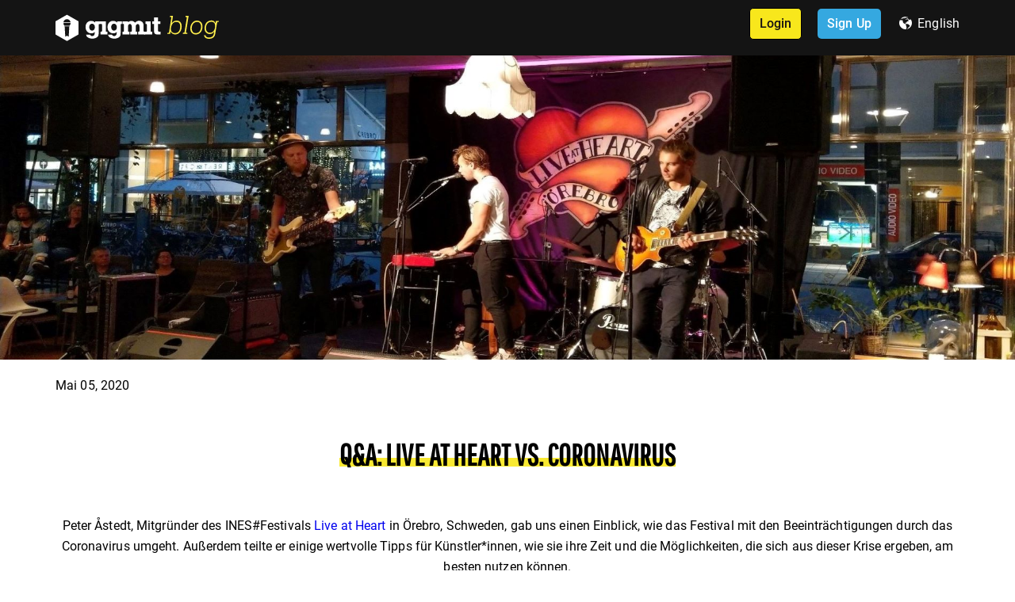

--- FILE ---
content_type: text/html; charset=UTF-8
request_url: https://blog.gigmit.com/de/live-at-heart-vs-coronavirus/
body_size: 11332
content:
<!DOCTYPE html>
<html lang="en">
<head>
    <meta charset="UTF-8">

    <meta name="viewport" content="width=device-width, initial-scale=1">
    <meta http-equiv="X-UA-Compatible" content="IE=edge">
    <meta name="msapplication-TileColor" content="#ffffff">
    <meta name="theme-color" content="#ffffff">
    <meta name="theme-color" content="#000">
    <meta name="msapplication-navbutton-color" content="#000">
    <meta name="apple-mobile-web-app-status-bar-style" content="#000">

    <link rel="stylesheet" href="https://blog.gigmit.com/wp-content/themes/Gigmit/css/header.css">
    <meta name='robots' content='index, follow, max-image-preview:large, max-snippet:-1, max-video-preview:-1' />
	<style>img:is([sizes="auto" i], [sizes^="auto," i]) { contain-intrinsic-size: 3000px 1500px }</style>
	<link rel="alternate" href="https://blog.gigmit.com/en/qa-live-at-heart-vs-coronavirus/" hreflang="en" />
<link rel="alternate" href="https://blog.gigmit.com/de/live-at-heart-vs-coronavirus/" hreflang="de" />

<!-- Google Tag Manager for WordPress by gtm4wp.com -->
<script data-cfasync="false" data-pagespeed-no-defer>
	var gtm4wp_datalayer_name = "dataLayer";
	var dataLayer = dataLayer || [];
</script>
<!-- End Google Tag Manager for WordPress by gtm4wp.com -->
	<!-- This site is optimized with the Yoast SEO plugin v24.6 - https://yoast.com/wordpress/plugins/seo/ -->
	<title>Q&amp;A: Live at Heart vs. Coronavirus | gigmit blog</title>
	<meta name="description" content="Live at Heart-Mitgründer Peter Åstedt über die Auswirkungen des Coronavirus und wie Künstler*innen sich aus dieser Krise ergebende Chancen nutzen können." />
	<link rel="canonical" href="https://blog.gigmit.com/de/live-at-heart-vs-coronavirus/" />
	<meta property="og:locale" content="de_DE" />
	<meta property="og:locale:alternate" content="en_GB" />
	<meta property="og:type" content="article" />
	<meta property="og:title" content="Q&amp;A: Live at Heart vs. Coronavirus | gigmit blog" />
	<meta property="og:description" content="Live at Heart-Mitgründer Peter Åstedt über die Auswirkungen des Coronavirus und wie Künstler*innen sich aus dieser Krise ergebende Chancen nutzen können." />
	<meta property="og:url" content="https://blog.gigmit.com/de/live-at-heart-vs-coronavirus/" />
	<meta property="og:site_name" content="gigmit" />
	<meta property="article:published_time" content="2020-05-05T06:52:29+00:00" />
	<meta property="article:modified_time" content="2020-05-05T06:56:26+00:00" />
	<meta property="og:image" content="https://blog.gigmit.com/wp-content/uploads/2020/04/blog.gigmit_Live-at-Heart_1200x627.jpg" />
	<meta property="og:image:width" content="1200" />
	<meta property="og:image:height" content="627" />
	<meta property="og:image:type" content="image/jpeg" />
	<meta name="author" content="Marcus" />
	<meta name="twitter:card" content="summary_large_image" />
	<meta name="twitter:label1" content="Verfasst von" />
	<meta name="twitter:data1" content="Marcus" />
	<meta name="twitter:label2" content="Geschätzte Lesezeit" />
	<meta name="twitter:data2" content="2 Minuten" />
	<script type="application/ld+json" class="yoast-schema-graph">{"@context":"https://schema.org","@graph":[{"@type":"WebPage","@id":"https://blog.gigmit.com/de/live-at-heart-vs-coronavirus/","url":"https://blog.gigmit.com/de/live-at-heart-vs-coronavirus/","name":"Q&A: Live at Heart vs. Coronavirus | gigmit blog","isPartOf":{"@id":"https://blog.gigmit.com/de/#website"},"primaryImageOfPage":{"@id":"https://blog.gigmit.com/de/live-at-heart-vs-coronavirus/#primaryimage"},"image":{"@id":"https://blog.gigmit.com/de/live-at-heart-vs-coronavirus/#primaryimage"},"thumbnailUrl":"https://blog.gigmit.com/wp-content/uploads/2020/04/blog.gigmit_Live-at-Heart_1200x627.jpg","datePublished":"2020-05-05T06:52:29+00:00","dateModified":"2020-05-05T06:56:26+00:00","author":{"@id":"https://blog.gigmit.com/de/#/schema/person/af897e6fbf56621775b0e15b099fc819"},"description":"Live at Heart-Mitgründer Peter Åstedt über die Auswirkungen des Coronavirus und wie Künstler*innen sich aus dieser Krise ergebende Chancen nutzen können.","breadcrumb":{"@id":"https://blog.gigmit.com/de/live-at-heart-vs-coronavirus/#breadcrumb"},"inLanguage":"de","potentialAction":[{"@type":"ReadAction","target":["https://blog.gigmit.com/de/live-at-heart-vs-coronavirus/"]}]},{"@type":"ImageObject","inLanguage":"de","@id":"https://blog.gigmit.com/de/live-at-heart-vs-coronavirus/#primaryimage","url":"https://blog.gigmit.com/wp-content/uploads/2020/04/blog.gigmit_Live-at-Heart_1200x627.jpg","contentUrl":"https://blog.gigmit.com/wp-content/uploads/2020/04/blog.gigmit_Live-at-Heart_1200x627.jpg","width":1200,"height":627,"caption":"Live At Heart vs. Coronavirus - Royal Prospect on stage"},{"@type":"BreadcrumbList","@id":"https://blog.gigmit.com/de/live-at-heart-vs-coronavirus/#breadcrumb","itemListElement":[{"@type":"ListItem","position":1,"name":"Home","item":"https://blog.gigmit.com/de/"},{"@type":"ListItem","position":2,"name":"Q&#038;A: Live at Heart vs. Coronavirus"}]},{"@type":"WebSite","@id":"https://blog.gigmit.com/de/#website","url":"https://blog.gigmit.com/de/","name":"gigmit","description":"Blog with tips, tricks and news for musicians and music professionals","potentialAction":[{"@type":"SearchAction","target":{"@type":"EntryPoint","urlTemplate":"https://blog.gigmit.com/de/?s={search_term_string}"},"query-input":{"@type":"PropertyValueSpecification","valueRequired":true,"valueName":"search_term_string"}}],"inLanguage":"de"},{"@type":"Person","@id":"https://blog.gigmit.com/de/#/schema/person/af897e6fbf56621775b0e15b099fc819","name":"Marcus","image":{"@type":"ImageObject","inLanguage":"de","@id":"https://blog.gigmit.com/de/#/schema/person/image/","url":"https://secure.gravatar.com/avatar/764bebbd428315a227dcb7b5a62f57d0?s=96&d=mm&r=g","contentUrl":"https://secure.gravatar.com/avatar/764bebbd428315a227dcb7b5a62f57d0?s=96&d=mm&r=g","caption":"Marcus"},"url":"https://blog.gigmit.com/de/author/marcus/"}]}</script>
	<!-- / Yoast SEO plugin. -->


<link rel='dns-prefetch' href='//platform-api.sharethis.com' />
<link rel='stylesheet' id='wp-block-library-css' href='https://blog.gigmit.com/wp-includes/css/dist/block-library/style.min.css?ver=6.7.4' type='text/css' media='all' />
<link rel='stylesheet' id='upcoming-events-lists-frontend-css' href='https://blog.gigmit.com/wp-content/plugins/upcoming-events-lists/assets/css/frontend.css?ver=1.4.0' type='text/css' media='all' />
<style id='classic-theme-styles-inline-css' type='text/css'>
/*! This file is auto-generated */
.wp-block-button__link{color:#fff;background-color:#32373c;border-radius:9999px;box-shadow:none;text-decoration:none;padding:calc(.667em + 2px) calc(1.333em + 2px);font-size:1.125em}.wp-block-file__button{background:#32373c;color:#fff;text-decoration:none}
</style>
<style id='global-styles-inline-css' type='text/css'>
:root{--wp--preset--aspect-ratio--square: 1;--wp--preset--aspect-ratio--4-3: 4/3;--wp--preset--aspect-ratio--3-4: 3/4;--wp--preset--aspect-ratio--3-2: 3/2;--wp--preset--aspect-ratio--2-3: 2/3;--wp--preset--aspect-ratio--16-9: 16/9;--wp--preset--aspect-ratio--9-16: 9/16;--wp--preset--color--black: #000000;--wp--preset--color--cyan-bluish-gray: #abb8c3;--wp--preset--color--white: #ffffff;--wp--preset--color--pale-pink: #f78da7;--wp--preset--color--vivid-red: #cf2e2e;--wp--preset--color--luminous-vivid-orange: #ff6900;--wp--preset--color--luminous-vivid-amber: #fcb900;--wp--preset--color--light-green-cyan: #7bdcb5;--wp--preset--color--vivid-green-cyan: #00d084;--wp--preset--color--pale-cyan-blue: #8ed1fc;--wp--preset--color--vivid-cyan-blue: #0693e3;--wp--preset--color--vivid-purple: #9b51e0;--wp--preset--gradient--vivid-cyan-blue-to-vivid-purple: linear-gradient(135deg,rgba(6,147,227,1) 0%,rgb(155,81,224) 100%);--wp--preset--gradient--light-green-cyan-to-vivid-green-cyan: linear-gradient(135deg,rgb(122,220,180) 0%,rgb(0,208,130) 100%);--wp--preset--gradient--luminous-vivid-amber-to-luminous-vivid-orange: linear-gradient(135deg,rgba(252,185,0,1) 0%,rgba(255,105,0,1) 100%);--wp--preset--gradient--luminous-vivid-orange-to-vivid-red: linear-gradient(135deg,rgba(255,105,0,1) 0%,rgb(207,46,46) 100%);--wp--preset--gradient--very-light-gray-to-cyan-bluish-gray: linear-gradient(135deg,rgb(238,238,238) 0%,rgb(169,184,195) 100%);--wp--preset--gradient--cool-to-warm-spectrum: linear-gradient(135deg,rgb(74,234,220) 0%,rgb(151,120,209) 20%,rgb(207,42,186) 40%,rgb(238,44,130) 60%,rgb(251,105,98) 80%,rgb(254,248,76) 100%);--wp--preset--gradient--blush-light-purple: linear-gradient(135deg,rgb(255,206,236) 0%,rgb(152,150,240) 100%);--wp--preset--gradient--blush-bordeaux: linear-gradient(135deg,rgb(254,205,165) 0%,rgb(254,45,45) 50%,rgb(107,0,62) 100%);--wp--preset--gradient--luminous-dusk: linear-gradient(135deg,rgb(255,203,112) 0%,rgb(199,81,192) 50%,rgb(65,88,208) 100%);--wp--preset--gradient--pale-ocean: linear-gradient(135deg,rgb(255,245,203) 0%,rgb(182,227,212) 50%,rgb(51,167,181) 100%);--wp--preset--gradient--electric-grass: linear-gradient(135deg,rgb(202,248,128) 0%,rgb(113,206,126) 100%);--wp--preset--gradient--midnight: linear-gradient(135deg,rgb(2,3,129) 0%,rgb(40,116,252) 100%);--wp--preset--font-size--small: 13px;--wp--preset--font-size--medium: 20px;--wp--preset--font-size--large: 36px;--wp--preset--font-size--x-large: 42px;--wp--preset--spacing--20: 0.44rem;--wp--preset--spacing--30: 0.67rem;--wp--preset--spacing--40: 1rem;--wp--preset--spacing--50: 1.5rem;--wp--preset--spacing--60: 2.25rem;--wp--preset--spacing--70: 3.38rem;--wp--preset--spacing--80: 5.06rem;--wp--preset--shadow--natural: 6px 6px 9px rgba(0, 0, 0, 0.2);--wp--preset--shadow--deep: 12px 12px 50px rgba(0, 0, 0, 0.4);--wp--preset--shadow--sharp: 6px 6px 0px rgba(0, 0, 0, 0.2);--wp--preset--shadow--outlined: 6px 6px 0px -3px rgba(255, 255, 255, 1), 6px 6px rgba(0, 0, 0, 1);--wp--preset--shadow--crisp: 6px 6px 0px rgba(0, 0, 0, 1);}:where(.is-layout-flex){gap: 0.5em;}:where(.is-layout-grid){gap: 0.5em;}body .is-layout-flex{display: flex;}.is-layout-flex{flex-wrap: wrap;align-items: center;}.is-layout-flex > :is(*, div){margin: 0;}body .is-layout-grid{display: grid;}.is-layout-grid > :is(*, div){margin: 0;}:where(.wp-block-columns.is-layout-flex){gap: 2em;}:where(.wp-block-columns.is-layout-grid){gap: 2em;}:where(.wp-block-post-template.is-layout-flex){gap: 1.25em;}:where(.wp-block-post-template.is-layout-grid){gap: 1.25em;}.has-black-color{color: var(--wp--preset--color--black) !important;}.has-cyan-bluish-gray-color{color: var(--wp--preset--color--cyan-bluish-gray) !important;}.has-white-color{color: var(--wp--preset--color--white) !important;}.has-pale-pink-color{color: var(--wp--preset--color--pale-pink) !important;}.has-vivid-red-color{color: var(--wp--preset--color--vivid-red) !important;}.has-luminous-vivid-orange-color{color: var(--wp--preset--color--luminous-vivid-orange) !important;}.has-luminous-vivid-amber-color{color: var(--wp--preset--color--luminous-vivid-amber) !important;}.has-light-green-cyan-color{color: var(--wp--preset--color--light-green-cyan) !important;}.has-vivid-green-cyan-color{color: var(--wp--preset--color--vivid-green-cyan) !important;}.has-pale-cyan-blue-color{color: var(--wp--preset--color--pale-cyan-blue) !important;}.has-vivid-cyan-blue-color{color: var(--wp--preset--color--vivid-cyan-blue) !important;}.has-vivid-purple-color{color: var(--wp--preset--color--vivid-purple) !important;}.has-black-background-color{background-color: var(--wp--preset--color--black) !important;}.has-cyan-bluish-gray-background-color{background-color: var(--wp--preset--color--cyan-bluish-gray) !important;}.has-white-background-color{background-color: var(--wp--preset--color--white) !important;}.has-pale-pink-background-color{background-color: var(--wp--preset--color--pale-pink) !important;}.has-vivid-red-background-color{background-color: var(--wp--preset--color--vivid-red) !important;}.has-luminous-vivid-orange-background-color{background-color: var(--wp--preset--color--luminous-vivid-orange) !important;}.has-luminous-vivid-amber-background-color{background-color: var(--wp--preset--color--luminous-vivid-amber) !important;}.has-light-green-cyan-background-color{background-color: var(--wp--preset--color--light-green-cyan) !important;}.has-vivid-green-cyan-background-color{background-color: var(--wp--preset--color--vivid-green-cyan) !important;}.has-pale-cyan-blue-background-color{background-color: var(--wp--preset--color--pale-cyan-blue) !important;}.has-vivid-cyan-blue-background-color{background-color: var(--wp--preset--color--vivid-cyan-blue) !important;}.has-vivid-purple-background-color{background-color: var(--wp--preset--color--vivid-purple) !important;}.has-black-border-color{border-color: var(--wp--preset--color--black) !important;}.has-cyan-bluish-gray-border-color{border-color: var(--wp--preset--color--cyan-bluish-gray) !important;}.has-white-border-color{border-color: var(--wp--preset--color--white) !important;}.has-pale-pink-border-color{border-color: var(--wp--preset--color--pale-pink) !important;}.has-vivid-red-border-color{border-color: var(--wp--preset--color--vivid-red) !important;}.has-luminous-vivid-orange-border-color{border-color: var(--wp--preset--color--luminous-vivid-orange) !important;}.has-luminous-vivid-amber-border-color{border-color: var(--wp--preset--color--luminous-vivid-amber) !important;}.has-light-green-cyan-border-color{border-color: var(--wp--preset--color--light-green-cyan) !important;}.has-vivid-green-cyan-border-color{border-color: var(--wp--preset--color--vivid-green-cyan) !important;}.has-pale-cyan-blue-border-color{border-color: var(--wp--preset--color--pale-cyan-blue) !important;}.has-vivid-cyan-blue-border-color{border-color: var(--wp--preset--color--vivid-cyan-blue) !important;}.has-vivid-purple-border-color{border-color: var(--wp--preset--color--vivid-purple) !important;}.has-vivid-cyan-blue-to-vivid-purple-gradient-background{background: var(--wp--preset--gradient--vivid-cyan-blue-to-vivid-purple) !important;}.has-light-green-cyan-to-vivid-green-cyan-gradient-background{background: var(--wp--preset--gradient--light-green-cyan-to-vivid-green-cyan) !important;}.has-luminous-vivid-amber-to-luminous-vivid-orange-gradient-background{background: var(--wp--preset--gradient--luminous-vivid-amber-to-luminous-vivid-orange) !important;}.has-luminous-vivid-orange-to-vivid-red-gradient-background{background: var(--wp--preset--gradient--luminous-vivid-orange-to-vivid-red) !important;}.has-very-light-gray-to-cyan-bluish-gray-gradient-background{background: var(--wp--preset--gradient--very-light-gray-to-cyan-bluish-gray) !important;}.has-cool-to-warm-spectrum-gradient-background{background: var(--wp--preset--gradient--cool-to-warm-spectrum) !important;}.has-blush-light-purple-gradient-background{background: var(--wp--preset--gradient--blush-light-purple) !important;}.has-blush-bordeaux-gradient-background{background: var(--wp--preset--gradient--blush-bordeaux) !important;}.has-luminous-dusk-gradient-background{background: var(--wp--preset--gradient--luminous-dusk) !important;}.has-pale-ocean-gradient-background{background: var(--wp--preset--gradient--pale-ocean) !important;}.has-electric-grass-gradient-background{background: var(--wp--preset--gradient--electric-grass) !important;}.has-midnight-gradient-background{background: var(--wp--preset--gradient--midnight) !important;}.has-small-font-size{font-size: var(--wp--preset--font-size--small) !important;}.has-medium-font-size{font-size: var(--wp--preset--font-size--medium) !important;}.has-large-font-size{font-size: var(--wp--preset--font-size--large) !important;}.has-x-large-font-size{font-size: var(--wp--preset--font-size--x-large) !important;}
:where(.wp-block-post-template.is-layout-flex){gap: 1.25em;}:where(.wp-block-post-template.is-layout-grid){gap: 1.25em;}
:where(.wp-block-columns.is-layout-flex){gap: 2em;}:where(.wp-block-columns.is-layout-grid){gap: 2em;}
:root :where(.wp-block-pullquote){font-size: 1.5em;line-height: 1.6;}
</style>
<link rel='stylesheet' id='share-this-share-buttons-sticky-css' href='https://blog.gigmit.com/wp-content/plugins/sharethis-share-buttons/css/mu-style.css?ver=1738681468' type='text/css' media='all' />
<script type="text/javascript" src="//platform-api.sharethis.com/js/sharethis.js?ver=2.3.4#property=5faac5824f148e0012a5b816&amp;product=sticky-buttons&amp;source=sharethis-share-buttons-wordpress" id="share-this-share-buttons-mu-js"></script>
<link rel="https://api.w.org/" href="https://blog.gigmit.com/wp-json/" /><link rel="alternate" title="JSON" type="application/json" href="https://blog.gigmit.com/wp-json/wp/v2/posts/3162" /><link rel="alternate" title="oEmbed (JSON)" type="application/json+oembed" href="https://blog.gigmit.com/wp-json/oembed/1.0/embed?url=https%3A%2F%2Fblog.gigmit.com%2Fde%2Flive-at-heart-vs-coronavirus%2F" />
<link rel="alternate" title="oEmbed (XML)" type="text/xml+oembed" href="https://blog.gigmit.com/wp-json/oembed/1.0/embed?url=https%3A%2F%2Fblog.gigmit.com%2Fde%2Flive-at-heart-vs-coronavirus%2F&#038;format=xml" />
<link type="text/css" rel="stylesheet" href="https://blog.gigmit.com/wp-content/plugins/category-specific-rss-feed-menu/wp_cat_rss_style.css" />
			<!-- DO NOT COPY THIS SNIPPET! Start of Page Analytics Tracking for HubSpot WordPress plugin v11.2.0-->
			<script class="hsq-set-content-id" data-content-id="blog-post">
				var _hsq = _hsq || [];
				_hsq.push(["setContentType", "blog-post"]);
			</script>
			<!-- DO NOT COPY THIS SNIPPET! End of Page Analytics Tracking for HubSpot WordPress plugin -->
			
<!-- Google Tag Manager for WordPress by gtm4wp.com -->
<!-- GTM Container placement set to footer -->
<script data-cfasync="false" data-pagespeed-no-defer type="text/javascript">
	var dataLayer_content = {"pagePostType":"post","pagePostType2":"single-post","pageCategory":["news"],"pageAttributes":["ines-de","interview-de","news-de","tipps"],"pagePostAuthor":"Marcus"};
	dataLayer.push( dataLayer_content );
</script>
<script data-cfasync="false">
(function(w,d,s,l,i){w[l]=w[l]||[];w[l].push({'gtm.start':
new Date().getTime(),event:'gtm.js'});var f=d.getElementsByTagName(s)[0],
j=d.createElement(s),dl=l!='dataLayer'?'&l='+l:'';j.async=true;j.src=
'//www.googletagmanager.com/gtm.'+'js?id='+i+dl;f.parentNode.insertBefore(j,f);
})(window,document,'script','dataLayer','GTM-N2QHLH3');
</script>
<!-- End Google Tag Manager -->
<!-- End Google Tag Manager for WordPress by gtm4wp.com --><script type="text/javascript">window.wp_data = {"ajax_url":"https:\/\/blog.gigmit.com\/wp-admin\/admin-ajax.php"};</script>      <meta name="onesignal" content="wordpress-plugin"/>
            <script>

      window.OneSignalDeferred = window.OneSignalDeferred || [];

      OneSignalDeferred.push(function(OneSignal) {
        var oneSignal_options = {};
        window._oneSignalInitOptions = oneSignal_options;

        oneSignal_options['serviceWorkerParam'] = { scope: '/' };
oneSignal_options['serviceWorkerPath'] = 'OneSignalSDKWorker.js.php';

        OneSignal.Notifications.setDefaultUrl("https://blog.gigmit.com");

        oneSignal_options['wordpress'] = true;
oneSignal_options['appId'] = '84a21d8b-e0f9-4741-80ea-1d46b4a73000';
oneSignal_options['allowLocalhostAsSecureOrigin'] = true;
oneSignal_options['welcomeNotification'] = { };
oneSignal_options['welcomeNotification']['title'] = "";
oneSignal_options['welcomeNotification']['message'] = "";
oneSignal_options['path'] = "https://blog.gigmit.com/wp-content/plugins/onesignal-free-web-push-notifications/sdk_files/";
oneSignal_options['promptOptions'] = { };
oneSignal_options['notifyButton'] = { };
oneSignal_options['notifyButton']['enable'] = true;
oneSignal_options['notifyButton']['position'] = 'bottom-right';
oneSignal_options['notifyButton']['theme'] = 'default';
oneSignal_options['notifyButton']['size'] = 'medium';
oneSignal_options['notifyButton']['showCredit'] = true;
oneSignal_options['notifyButton']['text'] = {};
              OneSignal.init(window._oneSignalInitOptions);
              OneSignal.Slidedown.promptPush()      });

      function documentInitOneSignal() {
        var oneSignal_elements = document.getElementsByClassName("OneSignal-prompt");

        var oneSignalLinkClickHandler = function(event) { OneSignal.Notifications.requestPermission(); event.preventDefault(); };        for(var i = 0; i < oneSignal_elements.length; i++)
          oneSignal_elements[i].addEventListener('click', oneSignalLinkClickHandler, false);
      }

      if (document.readyState === 'complete') {
           documentInitOneSignal();
      }
      else {
           window.addEventListener("load", function(event){
               documentInitOneSignal();
          });
      }
    </script>
<link rel="icon" href="https://blog.gigmit.com/wp-content/uploads/2020/04/cropped-gigmit_Icon_Invert_White_800px_WEB-32x32.jpg" sizes="32x32" />
<link rel="icon" href="https://blog.gigmit.com/wp-content/uploads/2020/04/cropped-gigmit_Icon_Invert_White_800px_WEB-192x192.jpg" sizes="192x192" />
<link rel="apple-touch-icon" href="https://blog.gigmit.com/wp-content/uploads/2020/04/cropped-gigmit_Icon_Invert_White_800px_WEB-180x180.jpg" />
<meta name="msapplication-TileImage" content="https://blog.gigmit.com/wp-content/uploads/2020/04/cropped-gigmit_Icon_Invert_White_800px_WEB-270x270.jpg" />
    <link rel="stylesheet" href="https://blog.gigmit.com/wp-content/themes/Gigmit/css/main.css">
    <link rel="stylesheet" href="https://blog.gigmit.com/wp-content/themes/Gigmit/style.css">

    
    <!--    <script type='text/javascript'-->
    <!--            src='https://platform-api.sharethis.com/js/sharethis.js#property=5da6eb4f4c64b30012df2b6c&product=inline-share-buttons'-->
    <!--            async='async'></script>-->
    <script src="https://blog.gigmit.com/wp-content/themes/Gigmit/scripts/app.js"></script>

        <script>window.addEventListener("load", function () {
            jQuery(document).ready(function (e) {
                if (e(".home-hero")) {
                    var o = e(".home-hero .slick-track").height();
                    e(".home-hero .home-hero-slide").css("height", o + "px")
                }
            })
        });</script>

    <!-- <script src="https://blog.gigmit.com/wp-content/themes/Gigmit/scripts/jquery.dfp.min.js"></script> -->
    <script async src="https://securepubads.g.doubleclick.net/tag/js/gpt.js"></script>
    <script>
        window.googletag = window.googletag || {cmd: []};

        googletag.cmd.push(function () {
            googletag.defineSlot('/58909178/guide_blog_item_outro_leaderboard', [[320, 50], [320, 50], [728, 90]], 'div-gpt-ad-1580126678502-0').setTargeting('u_locale', ['de']).addService(googletag.pubads());
            googletag.defineSlot('/58909178/medium_rectangle_public_gig_search', [[300, 250], [300, 250]], 'div-gpt-ad-1580468276082-0').setTargeting('u_locale', ['de']).addService(googletag.pubads());

            googletag.defineSlot('/58909178/blog_medium_rectangle_1', [300, 250], 'div-gpt-ad-1591958983274-0').setTargeting('u_locale', ['de']).addService(googletag.pubads());
            googletag.defineSlot('/58909178/blog_medium_rectangle_2', [300, 250], 'div-gpt-ad-1591958886333-0').setTargeting('u_locale', ['de']).addService(googletag.pubads());
            googletag.defineSlot('/58909178/blog_medium_rectangle_3', [300, 250], 'div-gpt-ad-1591958911013-0').setTargeting('u_locale', ['de']).addService(googletag.pubads());
            googletag.defineSlot('/58909178/blog_medium_rectangle_4', [300, 250], 'div-gpt-ad-1591958928679-0').setTargeting('u_locale', ['de']).addService(googletag.pubads());
            googletag.defineSlot('/58909178/blog_medium_rectangle_5', [300, 250], 'div-gpt-ad-1591958943413-0').setTargeting('u_locale', ['de']).addService(googletag.pubads());
            googletag.defineSlot('/58909178/blog_medium_rectangle_6', [300, 250], 'div-gpt-ad-1591958958932-0').setTargeting('u_locale', ['de']).addService(googletag.pubads());

            googletag.pubads().enableSingleRequest();
            googletag.pubads().collapseEmptyDivs();
            googletag.enableServices();
        });
    </script>
</head>
<body data-rsssl=1>
<div class="wrapper" id="pageWrap">
            <main class="main">
            <header id="masthead" class="header ">
                <div class="cn cn--row cn--justify">
                    <div class="header-logo">
                        <a href="/" class="logo" data-wpel-link="internal">
                                                        <img src="https://blog.gigmit.com/wp-content/uploads/2020/04/gigmit-blog-206x35-1.svg" alt="Logo: gigmit blog">
                        </a>
                                            </div>

                    <div class="header-right">
                        <a href="https://www.gigmit.com/login" class="btn btn--yellow btn--color-dark btn--rounded" data-wpel-link="external" target="_blank">Login</a>
                        <a href="https://www.gigmit.com/register?locale=de" class="btn btn--blue btn--rounded" data-wpel-link="external" target="_blank">Sign Up</a>
                        <div class="language">
                            <span class="icon-earth"></span>
                            <ul class="language-switcher"> 	<li class="lang-item lang-item-14 lang-item-en lang-item-first"><a lang="en-GB" hreflang="en-GB" href="https://blog.gigmit.com/en/qa-live-at-heart-vs-coronavirus/" data-wpel-link="internal">English</a></li>
	<li class="lang-item lang-item-29 lang-item-de current-lang"><a lang="de-DE" hreflang="de-DE" href="https://blog.gigmit.com/de/live-at-heart-vs-coronavirus/" data-wpel-link="internal">Deutsch</a></li>
</ul>
                        </div>
                    </div>
                    <div class="main-mnu hidden-md">
                        <a href="#" class="mobile-toggle">
                            <span class="toggle-mnu"><span></span></span>
                        </a>
                    </div>
                </div>
            </header>


        <div class="top-banner" style="background-image: url(https://blog.gigmit.com/wp-content/uploads/2020/04/blog.gigmit_Live-at-Heart_1900x600.jpg);"></div>
        <article class="single-post">
            <div class="cn">
                <header class="single-post-header">
                    <div style="display: flex; justify-content: space-between;">
                        <div class="date_post">Mai 05, 2020</div>
                                            </div>
                    <div class="tags_post" style="display: flex; flex-flow: wrap;">
                                            </div>


                    <h1 class="h2"><span class="highlight"><b>Q&#038;A: Live at Heart vs. Coronavirus</b></span></h1>

                    <div class="single-post-header__text">
                        <p>&nbsp;</p>
<p><span style="font-weight: 400;">Peter Åstedt, Mitgründer des INES#Festivals </span><a href="https://liveatheart.se/" data-wpel-link="external" target="_blank"><span style="font-weight: 400;">Live at Heart</span></a><span style="font-weight: 400;"> in Örebro, Schweden, gab uns einen Einblick, wie das Festival mit den Beeinträchtigungen durch das Coronavirus umgeht. Außerdem teilte er einige wertvolle Tipps für Künstler*innen, wie sie ihre Zeit und die Möglichkeiten, die sich aus dieser Krise ergeben, am besten nutzen können.</span></p>
                    </div>
                </header>
                <div class="single-post-content">
                    <!--		Skyscraper banner left   	-->
                    <!--                    <div class="dv-slot alignleft">-->
                    <!--                        <div id='div-gpt-ad-1580126810585-0' class="dv-slot__banner lg-height">-->
                    <!--                            /58909178/gig_search_skyscraper-->
                    <!--                            <script>-->
                    <!--                                googletag.cmd.push(function () {-->
                    <!--                                    googletag.display('div-gpt-ad-1580126810585-0');-->
                    <!--                                });-->
                    <!--                            </script>-->
                    <!--                        </div>-->
                    <!--                    </div>-->
                    <div class="single-post-content-inner">

                                                <figure id="attachment_3164" aria-describedby="caption-attachment-3164" style="width: 200px" class="wp-caption alignright"><img fetchpriority="high" decoding="async" class="size-medium wp-image-3164" src="https://blog.gigmit.com/wp-content/uploads/2020/04/Peter-Astedt-1-200x300.jpg" alt="Peter Åstedt" width="200" height="300" srcset="https://blog.gigmit.com/wp-content/uploads/2020/04/Peter-Astedt-1-200x300.jpg 200w, https://blog.gigmit.com/wp-content/uploads/2020/04/Peter-Astedt-1.jpg 640w" sizes="(max-width: 200px) 100vw, 200px" /><figcaption id="caption-attachment-3164" class="wp-caption-text"><span style="font-size: 10pt;"><em><strong>Peter Åstedt</strong>, Mitgründer von Live at Heart</em></span></figcaption></figure>
<h3><b>gigmit: </b><i>Wird Live at Heart immer noch stattfinden?</i></h3>
<p><b>Peter Åstedt: </b><span style="font-weight: 400;">Ja, wir rechnen noch damit, das Festival vom 2. bis 5. September durchzuführen.</span></p>
<h3><i>Gibt es Möglichkeiten für neue Bewerbungen?</i></h3>
<p><span style="font-weight: 400;">Ja, neue Bewerbungen sind noch bis zum 1. Mai möglich. Wir sind im Gespräch, die Frist um einen Monat zu verlängern, sind uns aber noch nicht sicher.</span></p>
<h3><i>Falls ihr das Festival verschiebt, würde dies auch zu Änderungen im Line-Up führen?</i></h3>
<p><span style="font-weight: 400;">Wenn wir das Festival verschieben müssten, würde es dieses Jahr ausfallen. In diesem Fall bekämen die Künstler*innen, die bereits eine Zusage haben, die erste Chance, beim Festival 2021 wieder zuzusagen. </span></p>
<h3><i>Kommt es für euch infrage, eine digitale Version von Live at Heart zu veranstalten? Wie würde es aussehen?</i></h3>
<p><span style="font-weight: 400;">Das würden wir nicht tun. Der eigentliche Sinn des Festivals sind die Begegnungen zwischen Menschen. Tut mir leid, der Online-Raum ist keine gute Möglichkeit, um Menschen zu treffen.</span></p>
<h3><i>Was sind die wichtigsten Dinge, an denen ihr derzeit arbeitet oder mit denen ihr kämpft?</i></h3>
<p><span style="font-weight: 400;">Wir wissen nicht, wer unter den Restaurants und Veranstaltungsorten überleben wird, nicht einmal Hotels und Fluggesellschaften – wir wissen nicht, wer im September noch in Betrieb sein wird. Auch ob es noch Reisebeschränkungen geben wird, die noch bestehen, müssen wir berücksichtigen.</span></p>
<h3><i>Welche Tipps hast du im Moment für Künstler*innen? Was können sie tun, während sie zu Hause festsitzen?</i></h3>
<p><span style="font-weight: 400;">Bleibt dran. Eine Krise bringt immer viele Chancen in Form von Veränderungen mit sich. Ihr könnt diese Veränderungen zu eurem Besten nutzen. Im Moment ist es am besten, an neuem Material zu arbeiten, Songs zu schreiben und so weiter. Seid aber nicht zu schnell, um die digitalen Kanäle mit neuem Material zu überfluten, nur weil ihr die Zeit dazu habt. Es ist besser, etwas zu veröffentlichen und noch mehr für die Zeit zu behalten, wenn alles wieder beginnt.</span></p>
<h3><i>Wie reagiert die Musikgemeinschaft auf diese Krise in Schweden?</i></h3>
<p><span style="font-weight: 400;">Schweden war wohl bisher das Land mit den wenigsten Einschränkungen. Die meisten Orte sind immer noch offen, aber es wird beschränkt, wie viele Menschen gleichzeitig dort sein können. Das hat dazu geführt, dass man Freiheit hat, aber mit Verantwortung. Eine gute Sache ist, dass wir uns stärker auf lokale Musik konzentriert haben.</span></p>
<hr />
<p style="text-align: center;">Wir haben auch andere Festivals zu ihrer Corona-Situation befragt. <a href="https://blog.gigmit.com/de/?s=vs.+Coronavirus" data-wpel-link="internal">Mehr erfahren&#8230;</a><br />
Wenn du auch ein Festival organisierst, das abgesagt oder verschoben werden musste, lass es uns wissen und teile uns bitte <a href="https://blog.gigmit.com/de/umfrage-covid-19-musik/" data-wpel-link="internal">hier</a> deine Erfahrungen und Pläne mit.<br />
Welches Festival wurde verschoben oder abgesagt? <a href="https://blog.gigmit.com/de/corona-festival-update/" data-wpel-link="internal">Mehr erfahren&#8230; </a><br />
Wichtige Infos &amp; Links für Musikschaffende und wie dir gigmit jetzt hilft. <a href="https://blog.gigmit.com/de/covid-19-shutdown-wichtige-links/" data-wpel-link="internal">Mehr erfahren&#8230;</a></p>
<hr />
<h3 style="text-align: center;"><strong>Bring dein Booking ins digitale Zeitalter und <a href="https://www.blog.gigmit.com/register" data-wpel-link="internal">werde jetzt kostenlos Teil der gigmit Community</a>.</strong></h3>
<hr />
<p>&nbsp;</p>
                    </div>
                    <!--					Skyscraper banner right 				-->
                    <!--                    <div class="dv-slot alignright">-->
                    <!--                        <div id='div-gpt-ad-1580126956990-0' class="dv-slot__banner lg-height">-->
                    <!--                            /58909178/gig-search-skyscraper-right-2-->
                    <!--                            <script>-->
                    <!--                                googletag.cmd.push(function () {-->
                    <!--                                    googletag.display('div-gpt-ad-1580126956990-0');-->
                    <!--                                });-->
                    <!--                            </script>-->
                    <!--                        </div>-->
                    <!--                    </div>-->
                    <!--                    /58909178/guide_blog_item_outro_leaderboard-->
                    <style> .dv-slot__banner > div {
                            width: 100% !important;
                        }</style>
                    <div class="dv-slot dv-slot--bottom lg-width">
                        <div id='div-gpt-ad-1580126678502-0' class="dv-slot__banner">
                            <script>
                                googletag.cmd.push(function () {
                                    googletag.display('div-gpt-ad-1580126678502-0');
                                });
                            </script>
                        </div>
                    </div>

                    <div class="social">
                        <span class="highlight">Share this post on</span>
                        <div class="social-buttons">
                            <div class="sharethis-inline-share-buttons"></div>                            <!--                            <a href="#"><i class="icon-facebook"></i></a>-->
                            <!--                            <a href="#"><i class="icon-twitter"></i></a>-->
                            <!--                            <a href="#"><i class="icon-instagram"></i></a>-->
                        </div>
                    </div>
                </div>
            </div>
            <script>
                jQuery(document).ready(function() {

                    setTimeout(function () {
                        jQuery(".sharethis-inline-share-buttons").append("<a href='https://feeds.feedburner.com/gigmit' title='Subscribe to my feed' rel='alternate' type='application/rss+xml'><img src='https://feedburner.google.com/fb/images/pub/feed-icon32x32.png' alt='feedburner' style='border:0' /></a>\n");

                    }, 1000);
                });
            </script>
        </article>

                            <section class="related">
                <div class="cn">
                    <h2 class="h2 s-title">
                        <span class="highlight-container"><span
                                    class="highlight">Related Articles</span></span>
                    </h2>
                </div>
                <div class="cn-fl">
                    <div class="related-slider related-slider-run">

                                                    <div class="related-slide">
                                <a href="https://blog.gigmit.com/de/zeig-was-in-dir-steckt-werde-das-warsteiner-talent-beim-san-hejmo-2025/" class="related-slide-wrap" data-wpel-link="internal">
                                    <div class="related__thumb"
                                         style="background-image: url(https://blog.gigmit.com/wp-content/uploads/2025/04/WAR_San_Hejmo_1900x600px-1.jpg);"></div>
                                    <h4 class="h3">Zeig, was in dir steckt – werde das Warsteiner Talent beim San Hejmo 2025!</h4>
                                </a>
                            </div>
                                                    <div class="related-slide">
                                <a href="https://blog.gigmit.com/de/yamaha-ag08-die-zukunft-der-virtuellen-performances/" class="related-slide-wrap" data-wpel-link="internal">
                                    <div class="related__thumb"
                                         style="background-image: url(https://blog.gigmit.com/wp-content/uploads/2025/03/1-3.png);"></div>
                                    <h4 class="h3">Yamaha AG08: Die Zukunft der virtuellen Performances</h4>
                                </a>
                            </div>
                                                    <div class="related-slide">
                                <a href="https://blog.gigmit.com/de/die-herausforderung-klang-zu-vertrauen/" class="related-slide-wrap" data-wpel-link="internal">
                                    <div class="related__thumb"
                                         style="background-image: url(https://blog.gigmit.com/wp-content/uploads/2025/03/Baum-banner-2-1.png);"></div>
                                    <h4 class="h3">Die Herausforderung, Klang zu vertrauen</h4>
                                </a>
                            </div>
                                                    <div class="related-slide">
                                <a href="https://blog.gigmit.com/de/top-musikfestivals-2025-dein-guide-fuer-deutschland-frankreich-die-usa/" class="related-slide-wrap" data-wpel-link="internal">
                                    <div class="related__thumb"
                                         style="background-image: url(https://blog.gigmit.com/wp-content/uploads/2025/03/festivals-2025-5.jpg);"></div>
                                    <h4 class="h3">Top Musikfestivals 2025: Dein Guide für Deutschland, Frankreich &#038; die USA</h4>
                                </a>
                            </div>
                                                    <div class="related-slide">
                                <a href="https://blog.gigmit.com/de/sichere-dir-dein-kostenloses-ticket-fuer-die-prolight-sound-2025-mit-gigmit-%f0%9f%8e%b6%f0%9f%8e%9f%ef%b8%8f/" class="related-slide-wrap" data-wpel-link="internal">
                                    <div class="related__thumb"
                                         style="background-image: url(https://blog.gigmit.com/wp-content/uploads/2025/03/ProlightSound-2025-1.png);"></div>
                                    <h4 class="h3">Sichere dir dein kostenloses Ticket für die Prolight + Sound 2025 mit gigmit! &#x1f3b6;&#x1f39f;&#xfe0f;</h4>
                                </a>
                            </div>
                                                    <div class="related-slide">
                                <a href="https://blog.gigmit.com/de/cwxp-erkenntnisse-grosses-finale-yamaha-soundsphere/" class="related-slide-wrap" data-wpel-link="internal">
                                    <div class="related__thumb"
                                         style="background-image: url(https://blog.gigmit.com/wp-content/uploads/2025/02/Yamaha-Soundsphere-Cover-v1-1.png);"></div>
                                    <h4 class="h3">CWXP Erkenntnisse &#038; großes Finale: Yamaha SoundSphere</h4>
                                </a>
                            </div>
                        
                    </div>
                </div>
            </section>
                <div class="cn cn--justify">
            <div class="btn-group center">
                <a href="https://blog.gigmit.com/de/" class="btn btn--yellow btn--lg-padding" data-wpel-link="internal">Zurück zur Übersicht</a>
            </div>
            <br>
            </main>

<!-- TODO Remove Copyright if it not needed -->

<footer class="footer" id="contacts">
    <div class="cn">
        <div class="footer-left">
            <a href="https://www.gigmit.com/de" class="logo" data-wpel-link="external" target="_blank">
                                <img src="https://blog.gigmit.com/wp-content/uploads/2020/05/gigmit_Logo_800px_Invert_Black_WEB-1-e1588676214118.png" alt="logo gigmit digital booking know-how">
            </a>
        </div>
        <div class="footer-right">
            <div class="col">
                <h3 class="col__title highlight">
                    FÜR LIVE ACTS                </h3>
                                    <ul class="col__mnu">
                                                    <li>
                                <a href="https://artist.gigmit.com/find-more-gigs-de/" data-wpel-link="external" target="_blank">
                                    Mehr Gigs finden                                </a>
                            </li>
                                                    <li>
                                <a href="https://www.gigmit.com/de/fuer-bands-und-djs/artist-page/" data-wpel-link="external" target="_blank">
                                    Smart Artist Page (EPK)                                </a>
                            </li>
                                                    <li>
                                <a href="https://blog.gigmit.com/de/" data-wpel-link="internal">
                                    Blog                                </a>
                            </li>
                                                    <li>
                                <a href="https://www.gigmit.com/de/fuer-bands-und-djs/erfahrungen/" data-wpel-link="external" target="_blank">
                                    Erfahrungen                                </a>
                            </li>
                                                    <li>
                                <a href="https://www.gigmit.com/de/gigmit-pro" data-wpel-link="external" target="_blank">
                                    gigmit PRO                                </a>
                            </li>
                                            </ul>
                            </div>
            <div class="col">
                <h3 class="col__title highlight">
                    FÜR VERANSTALTER                </h3>
                                    <ul class="col__mnu">
                                                    <li>
                                <a href=" https://www.gigmit.com/de/fuer-veranstalter/bands-und-djs-finden/" data-wpel-link="internal">
                                    Live Acts buchen                                </a>
                            </li>
                                                    <li>
                                <a href="https://www.gigmit.com/de/fuer-veranstalter/clubs/" data-wpel-link="external" target="_blank">
                                    gigmit für Clubs                                </a>
                            </li>
                                                    <li>
                                <a href="https://www.gigmit.com/de/fuer-veranstalter/festivals/" data-wpel-link="external" target="_blank">
                                    gigmit für Festivals                                </a>
                            </li>
                                                    <li>
                                <a href="https://www.gigmit.com/de/kosten-veranstalter" data-wpel-link="external" target="_blank">
                                    Kosten                                </a>
                            </li>
                                                    <li>
                                <a href="https://blog.gigmit.com/de/" data-wpel-link="internal">
                                    Blog                                </a>
                            </li>
                                            </ul>
                            </div>
            <div class="col">
                <h3 class="col__title highlight">
                    ÜBER GIGMIT                </h3>
                                    <ul class="col__mnu">
                                                    <li>
                                <a href="https://www.gigmit.com/help" data-wpel-link="external" target="_blank">
                                    Support & FAQs                                </a>
                            </li>
                                                    <li>
                                <a href="https://www.gigmit.com/de/team/" data-wpel-link="external" target="_blank">
                                    Team                                </a>
                            </li>
                                                    <li>
                                <a href="https://www.gigmit.com/de/jobs" data-wpel-link="external" target="_blank">
                                    Jobs                                </a>
                            </li>
                                                    <li>
                                <a href="https://www.gigmit.com/de/downloads" data-wpel-link="external" target="_blank">
                                    Downloads                                </a>
                            </li>
                                            </ul>
                            </div>
        </div>
    </div>
</footer>
<footer class="footer-bottom">
    <div class="cn">
        <div class="footer-bottom-l">
            <div class="footer-bottom-copy">
                © 2020 gigmit            </div>
            <div class="footer-bottom-links">
                                    <ul>
                                                    <li>
                                <a href="https://www.gigmit.com/de/agb" data-wpel-link="external" target="_blank">
                                    AGB                                </a>
                            </li>
                                                    <li>
                                <a href="https://www.gigmit.com/de/datenschutz" data-wpel-link="external" target="_blank">
                                    Datenschutz                                </a>
                            </li>
                                                    <li>
                                <a href="https://www.gigmit.com/de/impressum" data-wpel-link="external" target="_blank">
                                    Impressum                                </a>
                            </li>
                                            </ul>
                            </div>
        </div>
        <div class="footer-bottom-r">
            <div class="footer-bottom-lang">
                <div class="language">
                    <span class="icon-earth"></span> <span class="icon-down-micro"></span>
                    <ul class="dropdown-content">
                        	<li class="lang-item lang-item-14 lang-item-en lang-item-first"><a lang="en-GB" hreflang="en-GB" href="https://blog.gigmit.com/en/qa-live-at-heart-vs-coronavirus/" data-wpel-link="internal"><img src="[data-uri]" alt="English" width="16" height="11" style="width: 16px; height: 11px;" /></a></li>
	<li class="lang-item lang-item-29 lang-item-de current-lang"><a lang="de-DE" hreflang="de-DE" href="https://blog.gigmit.com/de/live-at-heart-vs-coronavirus/" data-wpel-link="internal"><img src="[data-uri]" alt="Deutsch" width="16" height="11" style="width: 16px; height: 11px;" /></a></li>
                    </ul>
                </div>
            </div>
            <div class="footer-bottom-social">
                <a href="https://www.facebook.com/gigmit" data-wpel-link="external" target="_blank">
                    <i class="icon-facebook"></i>
                </a>
                <a href="https://www.instagram.com/gigmit/" data-wpel-link="external" target="_blank">
                    <i class="icon-instagram"></i>
                </a>
                <a href="https://twitter.com/gigmit" data-wpel-link="external" target="_blank">
                    <i class="icon-twitter"></i>
                </a>
            </div>
            <a class="support"
               href="mailto:support@gigmit.com">support@gigmit.com</a>
        </div>
    </div>
</footer>
<div class="footer_logo_eu">
	<div class="cn">
		<img src="https://blog.gigmit.com/wp-content/uploads/2020/05/logosbeneficairescreativeeuroperight_en_1-scaled.jpg" alt="eu flag_INES#talent FAQ">
	</div>
</div>
<div class="hidden-mnu">
    <div class="hidden-mnu__box">
        <div class="hidden-mnu__box--middle">
            <div class="cn">
                <nav class="main-mnu">
                    <a href="https://www.gigmit.com/login" data-wpel-link="external" target="_blank"><i  class="icon-user-circle-o"></i> Login </a>
                    <a href="https://www.gigmit.com/register?locale=de" class="btn btn--yellow btn--bordered" data-wpel-link="external" target="_blank">Sign Up</a>
                    <div class="language">
                        <span>Language</span> <span class="icon-down-micro"></span>
                        <ul class="dropdown-content">
                            	<li class="lang-item lang-item-14 lang-item-en lang-item-first"><a lang="en-GB" hreflang="en-GB" href="https://blog.gigmit.com/en/qa-live-at-heart-vs-coronavirus/" data-wpel-link="internal">en</a></li>
	<li class="lang-item lang-item-29 lang-item-de current-lang"><a lang="de-DE" hreflang="de-DE" href="https://blog.gigmit.com/de/live-at-heart-vs-coronavirus/" data-wpel-link="internal">de</a></li>
                        </ul>
                    </div>
                </nav>
            </div>
        </div>
    </div>
</div>

</div>



    <script defer src="https://blog.gigmit.com/wp-content/themes/Gigmit/ajax-load.js"></script>


<!-- GTM Container placement set to footer -->
<!-- Google Tag Manager (noscript) -->
<noscript><iframe src="https://www.googletagmanager.com/ns.html?id=1" height="0" width="0" style="display:none;visibility:hidden" aria-hidden="true"></iframe></noscript>
<!-- End Google Tag Manager (noscript) --><script type="text/javascript" src="https://blog.gigmit.com/wp-content/plugins/duracelltomi-google-tag-manager/js/gtm4wp-form-move-tracker.js?ver=1.16" id="gtm4wp-form-move-tracker-js"></script>
<script type="text/javascript" src="https://blog.gigmit.com/wp-includes/js/comment-reply.min.js?ver=6.7.4" id="comment-reply-js" async="async" data-wp-strategy="async"></script>
<script type="text/javascript" src="https://cdn.onesignal.com/sdks/web/v16/OneSignalSDK.page.js?ver=1.0.0" id="remote_sdk-js" defer="defer" data-wp-strategy="defer"></script>

</body>
</html>

--- FILE ---
content_type: text/html; charset=utf-8
request_url: https://www.google.com/recaptcha/api2/aframe
body_size: 268
content:
<!DOCTYPE HTML><html><head><meta http-equiv="content-type" content="text/html; charset=UTF-8"></head><body><script nonce="J2Fj99U0-FLt2jYVSmDwMw">/** Anti-fraud and anti-abuse applications only. See google.com/recaptcha */ try{var clients={'sodar':'https://pagead2.googlesyndication.com/pagead/sodar?'};window.addEventListener("message",function(a){try{if(a.source===window.parent){var b=JSON.parse(a.data);var c=clients[b['id']];if(c){var d=document.createElement('img');d.src=c+b['params']+'&rc='+(localStorage.getItem("rc::a")?sessionStorage.getItem("rc::b"):"");window.document.body.appendChild(d);sessionStorage.setItem("rc::e",parseInt(sessionStorage.getItem("rc::e")||0)+1);localStorage.setItem("rc::h",'1768848411913');}}}catch(b){}});window.parent.postMessage("_grecaptcha_ready", "*");}catch(b){}</script></body></html>

--- FILE ---
content_type: text/css
request_url: https://blog.gigmit.com/wp-content/themes/Gigmit/css/main.css
body_size: 5855
content:
@import url(flag-icon.min.css);

.slick-slider {
  position: relative;
  display: block;
  -webkit-box-sizing: border-box;
  box-sizing: border-box;
  -webkit-touch-callout: none;
  -webkit-user-select: none;
  -moz-user-select: none;
  -ms-user-select: none;
  user-select: none;
  -ms-touch-action: pan-y;
  touch-action: pan-y;
  -webkit-tap-highlight-color: transparent;
}

.slick-list {
  position: relative;
  overflow: hidden;
  display: block;
  margin: 0;
  padding: 0;
}

.slick-list:focus {
  outline: none;
}

.slick-list.dragging {
  cursor: pointer;
  cursor: hand;
}

.slick-slider .slick-track,
.slick-slider .slick-list {
  -webkit-transform: translate3d(0, 0, 0);
  -ms-transform: translate3d(0, 0, 0);
  transform: translate3d(0, 0, 0);
}

.slick-track {
  position: relative;
  left: 0;
  top: 0;
  display: block;
  margin-left: auto;
  margin-right: auto;
}

.slick-track:before,
.slick-track:after {
  content: "";
  display: table;
}

.slick-track:after {
  clear: both;
}

.slick-loading .slick-track {
  visibility: hidden;
}

.slick-slide {
  float: left;
  height: 100%;
  min-height: 1px;
  display: none;
}

[dir="rtl"] .slick-slide {
  float: right;
}

.slick-slide img {
  display: block;
}

.slick-slide.slick-loading img {
  display: none;
}

.slick-slide.dragging img {
  pointer-events: none;
}

.slick-initialized .slick-slide {
  display: block;
}

.slick-loading .slick-slide {
  visibility: hidden;
}

.slick-vertical .slick-slide {
  display: block;
  height: auto;
  border: 1px solid transparent;
}

.slick-arrow.slick-hidden {
  display: none;
}

body {
  height: 100%;
  overflow-y: visible;
}

.trending,
.related {
  padding-bottom: 30px;
  text-align: center;
}

@media screen and (min-width: 768px) {
  .trending,
  .related {
    padding-bottom: 90px;
  }
}

.trending .h2,
.related .h2 {
  text-transform: uppercase;
}

.trending-slider,
.related-slider {
  position: relative;
  max-width: 100%;
  width: 100%;
}

.trending-slide,
.related-slide {
  padding: 0 20px;
}

.trending-slide-wrap h3,
.related-slide-wrap h3 {
  display: -webkit-box;
  overflow: hidden;
  text-overflow: ellipsis;
  max-height: 55px;
  -webkit-line-clamp: 2;
  -webkit-box-orient: vertical;
  font-size: 18px;
  font-weight: 500;
  line-height: 1.16;
  color: #020202;
}

@media screen and (min-width: 768px) {
  .trending-slide-wrap h3,
  .related-slide-wrap h3 {
    font-size: 24px;
  }
}

.trending__thumb,
.related__thumb {
  padding-bottom: 80%;
  background-repeat: no-repeat;
  background-position: center;
  background-size: cover;
}

.trending__title,
.related__title {
  font-size: 30px;
  font-weight: 500;
  color: #020202;
}

.s-slot,
.adunit {
  position: relative;
  padding-bottom: 45px;
  background-color: #F8E71C;
  text-align: center;
}

@media screen and (min-width: 768px) {

  .adunit {
    padding: 0 0 90px;
  }
}

.s-slot:before,
.adunit:before {
  content: '';
  position: absolute;
  height: 85%;
  top: 0;
  left: 0;
  width: 280px;
  max-width: 100%;
  background-image: url("../images/home-baner-l.png");
  background-repeat: no-repeat;
  background-position: right top;
  background-size: cover;
  opacity: 0.3;
}

@media screen and (min-width: 992px) {

  .adunit {
    margin-top: 90px;
  }
	.s-slot {
		    margin: 40px 0 130px;
	}

  .s-slot:before,
  .adunit:before {
    height: 120%;
    max-width: 25vw;
    background-repeat: no-repeat;
    background-position: right top;
    background-size: cover;
    opacity: 1;
  }

  .s-slot:after,
  .adunit:after {
    content: url("../images/home-baner-r.png");
    position: absolute;
    top: -15%;
    right: 0;
  }
	.s-slot:after {
		 top: -30%;
	}
}

.s-slot-content,
.adunit-content {
  max-width: 556px;
  margin: 0 auto;
  display: -webkit-box;
  display: -ms-flexbox;
  display: flex;
  -webkit-box-orient: vertical;
  -webkit-box-direction: normal;
  -ms-flex-direction: column;
  flex-direction: column;
  -webkit-box-align: center;
  -ms-flex-align: center;
  align-items: center;
}

.s-slot__title,
.adunit__title {
  margin-bottom: 15px;
  font-family: "Pathway Gothic One",sans-serif;
  font-size: 48px;
}

@media screen and (min-width: 426px) {
  .adunit__title {
    font-size: 72px;
  }
}

.s-slot__text,
.adunit__text {
  margin-bottom: 38px;
  font-size: 18px;
  line-height: 1.4;
  max-width: 250px;
}

@media screen and (min-width: 426px) {
  .adunit__text {
    font-size: 24px;
    line-height: 1.2;
    max-width: 550px;
  }
 .s-slot__text {
    line-height: 1.2;
    max-width: 550px;
  }
}

.single-post {
  margin-bottom: 50px;
}

@media screen and (min-width: 992px) {
  .single-post {
    margin-bottom: 150px;
  }
}

.single-post-header {
  text-align: center;
  border-bottom: 1px solid #E0E0E0;
  max-width: 100%;
}

.single-post-header .h2 {
  margin-top: 26px;
  margin-bottom: 17px;
  font-size: inherit;
}

@media screen and (min-width: 768px) {
  .single-post-header .h2 {
    margin-top: 57px;
  }
}

.single-post-header .h2 b,
.single-post-header .h2 strong {
  font-weight: bold;
}

.single-post-header .highlight {
  font-size: 38px;
  line-height: 35px;
}

.single-post-header__text {
  margin: 0 auto;
  max-width: 600px;
  padding-bottom: 34px;
  font-weight: 500;
}

@media screen and (min-width: 992px) {
  .single-post-header__text {
    padding-bottom: 60px;
  }
}

.single-post-content {
  display: -webkit-box;
  display: -ms-flexbox;
  display: flex;
  -webkit-box-orient: horizontal;
  -webkit-box-direction: normal;
  -ms-flex-direction: row;
  flex-direction: row;
  -ms-flex-wrap: wrap;
  flex-wrap: wrap;
  -webkit-box-align: center;
  -ms-flex-align: center;
  align-items: center;
  max-width: 100%;
}

@media screen and (min-width: 992px) {
  .single-post-content {
    margin-top: 60px;
    -webkit-box-align: start;
    -ms-flex-align: start;
    align-items: flex-start;
    -webkit-box-pack: justify;
    -ms-flex-pack: justify;
    justify-content: space-between;
  }
}

.single-post-content-inner {
  -webkit-box-flex: 0;
  -ms-flex: 0 1 100%;
  flex: 0 1 100%;
  max-width: 100%;
}

.single-post-content-inner figure {
  max-width: 100%;
}

@media screen and (max-width: 767px) {
  .single-post-content-inner figure {
    width: auto !important;
  }
}

.single-post-content-inner figure img {
  height: auto;
}

.single-post-content .lg-width {
  width: 100%;
}

@media screen and (min-width: 426px) {
  .single-post-content .lg-width {
    display: -webkit-box;
    display: -ms-flexbox;
    display: flex;
  }
}

@media screen and (min-width: 768px) {
  .single-post-content .lg-width {
    width: 736px;
    height: 98px;
  }
}

.single-post-content .dv-slot .lg-height {
  width: 100%;
  height: auto;
}

@media screen and (min-width: 360px) {
  .single-post-content .dv-slot .lg-height {
    width: 168px;
    min-height: 600px;
  }
}

.single-post-content .dv-slot__banner {
  display: -webkit-box;
  display: -ms-flexbox;
  display: flex;
  -webkit-box-align: center;
  -ms-flex-align: center;
  align-items: center;
  -webkit-box-pack: center;
  -ms-flex-pack: center;
  justify-content: center;
}

.single-post-content .dv-slot__banner h3 {
  font-size: 30px;
  line-height: 35px;
}

.single-post-content p {
  line-height: 1.9;
  /*padding-bottom: 14px;*/
}

@media screen and (min-width: 768px) {
  .single-post-content p {
    /*padding-bottom: 60px;*/
  }
}

.single-post-content p strong {
  font-weight: 700;
}

.single-post-content h2 {
  /*margin-bottom: 30px;*/
  font-size: 24px;
  line-height: 1.2;
  font-weight: 500;
}

@media screen and (min-width: 426px) {
  .single-post-content h2 {
    font-size: 30px;
  }
}

.single-post-content h3 {
  /*margin-bottom: 30px;*/
  font-size: 28px;
  line-height: 1.2;
  font-weight: 500;
}

.single-post-content .wp-video, .single-post-content .mejs-video, .single-post-content video {
  width: 350px!important;
  height: 350px!important;
}

/*.single-post-content iframe {*/
/*  width: 100%;*/
/*}*/

/*@media screen and (min-width: 500px) {*/
/*  .single-post-content iframe {*/
/*    width: 100%;*/
/*    min-height: 470px;*/
/*  }*/
/*}*/

.single-post-content .social {
  display: -webkit-box;
  display: -ms-flexbox;
  display: flex;
  -webkit-box-orient: vertical;
  -webkit-box-direction: normal;
  -ms-flex-direction: column;
  flex-direction: column;
  -webkit-box-align: center;
  -ms-flex-align: center;
  align-items: center;
  margin-top: 20px;
  width: 100%;
}

@media screen and (min-width: 426px) {
  .single-post-content .social {
    margin-top: 0;
  }
}

.single-post-content .social .social-buttons a i {
  -webkit-transition: all 200ms ease-in;
  transition: all 200ms ease-in;
}

.single-post-content .social .social-buttons a:hover i,
.single-post-content .social .social-buttons a:focus i {
  color: #6c6c6c;
}

.single-post-content .social .social-buttons a:nth-child(2) {
  /*margin: 0 33px;*/
margin-left: 8px;
}

.artist-table {
  margin: 40px auto;
  width: 100%;
  border-radius: 3px;
}

@media (min-width: 992px) {
  .artist-table {
    border: 1px solid #E0E0E0;
  }
}

.artist-table-wrap {
  width: 100%;
  max-width: 100%;
  overflow-x: auto;
}

.artist-table-header {
  border-bottom: 1px solid #E0E0E0;
  font-size: 16px;
  color: #878787;
}

.artist-table__profile {
  text-align: center;
}

.artist-table__profile a {
  display: inline-block;
  vertical-align: middle;
  width: 70px;
  height: 70px;
  background-position: center;
  background-repeat: no-repeat;
  background-size: cover;
}

.artist-table th {
  padding: 24px;
  border-bottom: 1px solid #E0E0E0;
  font-weight: normal;
  text-align: left;
}

.artist-table th.artist-table__profile {
  text-align: center;
}

.artist-table td {
  padding: 10px;
  vertical-align: middle;
}

@media (min-width: 992px) {
  .artist-table td {
	border-top: none;
	border-left: none;
	border-right: none;
    border-bottom: 1px solid #E0E0E0;
  }
}

.artist-table td:first-child {
  text-align: center;
}

.artist-table td .name {
  display: inline-block;
  vertical-align: middle;
  font-size: 20px;
  line-height: 23px;
  text-transform: capitalize;
  color: #000000;
}

.artist-table td svg {
  display: inline-block;
  vertical-align: middle;
}

.artist-table td .play {
  display: inline-block;
  vertical-align: middle;
  margin-left: 10px;
}

.artist-table td .count {
  font-weight: bold;
  font-size: 24px;
  line-height: 28px;
  color: #000000;
  text-transform: uppercase;
}

.artist-table td .followers {
  display: block;
  width: 100%;
  margin-top: 5px;
  font-size: 16px;
  line-height: 19px;
  text-transform: capitalize;
}

.artist-table td .followers--green {
  color: #51D784;
}

.artist-table td .followers--red {
  color: #fb5a5a;
}

.artist-table__country span {
  display: inline-block;
  vertical-align: middle;
}

.artist-table__country span:not(.flag-icon) {
  margin-left: 10px;
}

@media (max-width: 991px) {
  .artist-table thead {
    left: -9999px;
    position: absolute;
    visibility: hidden;
  }

  .artist-table tbody {
    counter-reset: section;
  }

  .artist-table tr {
    position: relative;
    border-bottom: 0;
    display: -webkit-box;
    display: -ms-flexbox;
    display: flex;
    -webkit-box-orient: horizontal;
    -webkit-box-direction: normal;
    -ms-flex-direction: row;
    flex-direction: row;
    -ms-flex-wrap: wrap;
    flex-wrap: wrap;
    margin-bottom: 40px;
    max-width: 100%;
  }

  .artist-table tr::before {
    position: absolute;
    left: 0;
    top: -25px;
    counter-increment: section;
    content: "№" counter(section);
    font-size: 16px;
    line-height: 1.1;
    color: #878787;
  }

  .artist-table td {
    position: relative;
    display: -webkit-box;
    display: -ms-flexbox;
    display: flex;
    -webkit-box-align: center;
    -ms-flex-align: center;
    align-items: center;
    -ms-flex-wrap: wrap;
    flex-wrap: wrap;
    border: 1px solid #E0E0E0;
    margin: 0 -1px -1px 0;
    padding-top: 10px;
    width: 50%;
  }

  .artist-table td:first-child {
    display: none;
  }

  .artist-table td::before {
    content: attr(title);
    -ms-flex-item-align: start;
    align-self: flex-start;
    display: block;
    width: 100%;
    margin-bottom: 10px;
    font-size: 16px;
    line-height: 1.1;
    color: #878787;
    text-align: left;
    text-transform: capitalize;
  }
}

.error-404 {
  text-align: center;
}

.error-404 .page-content p {
  color: #0d3554;
  font-weight: bold;
}

.error-404-img {
  display: inline-block;
  max-width: 300px;
  margin: 40px auto 70px;
}

.error404 .choose-s__items>a {
  padding: 29px 26px;
}

.categories {
  padding: 10px 0;
  background-color: #EFEFEF;
}

@media screen and (min-width: 768px) {
  .categories {
    padding: 30px 0;
  }
}

.categories .cn {
  display: -webkit-box;
  display: -ms-flexbox;
  display: flex;
  -webkit-box-orient: horizontal;
  -webkit-box-direction: normal;
  -ms-flex-direction: row;
  flex-direction: row;
  -webkit-box-pack: justify;
  -ms-flex-pack: justify;
  justify-content: space-between;
  -webkit-box-align: center;
  -ms-flex-align: center;
  align-items: center;
}

.categories-title {
  font-family: "Pathway Gothic One",sans-serif;
  width: 80%;
  font-size: 30px;
  line-height: 1.14;
}

.date_post{
  display: flex;
  margin-top: 20px;
}
.tags_post{
  display: flex;
}

.tag_sep{
  padding: 0 3px;
}
@media screen and (min-width: 768px) {
  .categories-title {
    width: 30%;
    font-size: 36px;
  }
}

@media screen and (min-width: 992px) {
  .categories-title {
    width: 20%;
  }
}

.categories-icon {
  width: 100%;
  font-size: 20px;
  text-align: center;
}

@media screen and (min-width: 768px) {
  .categories-icon {
    display: none;
  }
}

.categories-icon .fa-rotate {
  display: inline-block;
  -webkit-transform: rotate(270deg);
  -ms-transform: rotate(270deg);
  transform: rotate(270deg);
  -webkit-transition: all 200ms ease-in;
  transition: all 200ms ease-in;
}

.categories-icon.active .fa-rotate {
  -webkit-transform: rotate(90deg);
  -ms-transform: rotate(90deg);
  transform: rotate(90deg);
}

.categories-filter {
  display: -webkit-box;
  display: -ms-flexbox;
  display: flex;
  -webkit-box-orient: horizontal;
  -webkit-box-direction: normal;
  -ms-flex-flow: row wrap;
  flex-flow: row wrap;
  -webkit-box-pack: start;
  -ms-flex-pack: start;
  justify-content: flex-start;
  padding-left: 0;
  margin: 20px -10px 0 -10px;
}

@media screen and (min-width: 425px) {
  .categories-filter {
    margin: 10px -15px 0px -15px;
  }
}

@media screen and (min-width: 768px) {
  .categories-filter {
    display: -webkit-box !important;
    display: -ms-flexbox !important;
    display: flex !important;
    -ms-flex-pack: distribute;
    justify-content: space-around;
    -webkit-box-orient: horizontal;
    -webkit-box-direction: normal;
    -ms-flex-flow: row wrap;
    flex-flow: row wrap;
    margin: 0 -18px;
    list-style-type: none;
    width: 70%;
  }
}

@media screen and (min-width: 992px) {
  .categories-filter {
    width: 80%;
  }
}

.categories-filter li {
  margin: 10px 10px;
  position: relative;
  display: inline-block;
  line-height: 1;
  color: #4f4f4f;
  text-transform: uppercase;
}

@media screen and (min-width: 425px) {
  .categories-filter li {
    margin: 10px 15px;
  }
}

.categories-filter li a,
.categories-filter li span {
  position: relative;
  font-size: 16px;
  color: #4f4f4f;
  z-index: 1;
  cursor: pointer;
}

@media screen and (min-width: 768px) {
  .categories-filter li a,
  .categories-filter li span {
    font-size: 16px;
    font-variant: small-caps;
    color: #4f4f4f;
  }
}

@media screen and (min-width: 992px) {
  .categories-filter li a,
  .categories-filter li span {
    font-size: 18px;
  }
}

@media screen and (min-width: 1200px) {
  .categories-filter li a,
  .categories-filter li span {
    font-size: 20px;
  }
}

.categories-filter li:before,
.categories-filter li:after {
  content: ' ';
  display: block;
  height: 30%;
  max-height: 16px;
  width: 100%;
  margin-left: -3px;
  margin-right: -3px;
  position: absolute;
  -webkit-transition: all 200ms ease-in;
  transition: all 200ms ease-in;
  opacity: 0;
}

.categories-filter li:after {
  background: rgba(248,231,28,0.6);
  bottom: 3px;
  right: -2px;
}

.categories-filter li.current-item,
.categories-filter li:hover,
.categories-filter li:focus {
  color: #000000;
}

.categories-filter li.current-item a,
.categories-filter li:hover a,
.categories-filter li:focus a {
  color: #000000;
}

.categories-filter li.current-item:before,
.categories-filter li.current-item:after,
.categories-filter li:hover:before,
.categories-filter li:hover:after,
.categories-filter li:focus:before,
.categories-filter li:focus:after {
  opacity: 1;
}

.posts .cn {
  display: block;
}

.posts-line {
  display: -webkit-box;
  display: -ms-flexbox;
  display: flex;
  -webkit-box-orient: vertical;
  -webkit-box-direction: normal;
  -ms-flex-direction: column;
  flex-direction: column;
  margin-bottom: 38px;
}

@media screen and (min-width: 768px) {
  .posts-line {
    padding-top: 30px;
    display: -webkit-box;
    display: -ms-flexbox;
    display: flex;
    -webkit-box-orient: horizontal;
    -webkit-box-direction: normal;
    -ms-flex-direction: row;
    flex-direction: row;
    -webkit-box-align: center;
    -ms-flex-align: center;
    align-items: center;
    -webkit-box-pack: justify;
    -ms-flex-pack: justify;
    justify-content: space-between;
  }
}

.posts-line .btn-group {
  width: 100%;
  margin-top: 33px;
  display: -webkit-box;
  display: -ms-flexbox;
  display: flex;
  -webkit-box-align: center;
  -ms-flex-align: center;
  align-items: center;
}

.posts-line .btn-group:first-child {
  -webkit-box-pack: justify;
  -ms-flex-pack: justify;
  justify-content: space-between;
}

.posts-line .btn-group .mobile-search span i {
  font-size: 20px;
  display: -webkit-box;
  display: -ms-flexbox;
  display: flex;
  margin-top: 12px;
  margin-left: 16px;
}

.posts-line .btn-group .mobile-search input {
  width: 250px;
  padding: 12px 0 12px 50px;
  border: 1px solid #BDBDBD;
  border-radius: 30px;
  -webkit-box-sizing: border-box;
  box-sizing: border-box;
}

@media screen and (min-width: 350px) {
  .posts-line .btn-group .mobile-search input {
    width: 280px;
  }
}

.posts-line .btn-group .mobile-search .icon-search {
  position: absolute;
  z-index: 1;
}

.posts-line .btn-group .icon-filter {
  font-size: 22px;
}

@media screen and (min-width: 425px) {
  .posts-line .btn-group .icon-filter {
    font-size: 26px;
  }
}

.posts-line .btn-group .tags {
  margin: 0 20px;
  display: none;
}

@media screen and (min-width: 768px) {
  .posts-line .btn-group .tags {
    display: -webkit-box;
    display: -ms-flexbox;
    display: flex;
    -webkit-box-orient: horizontal;
    -webkit-box-direction: normal;
    -ms-flex-flow: row wrap;
    flex-flow: row wrap;
    -webkit-box-align: center;
    -ms-flex-align: center;
    align-items: center;
    width: 100%;
  }
}

.posts-line .btn-group .tag {
  display: none;
  -webkit-box-orient: horizontal;
  -webkit-box-direction: normal;
  -ms-flex-direction: row;
  flex-direction: row;
  -webkit-box-align: center;
  -ms-flex-align: center;
  align-items: center;
  -ms-flex-pack: distribute;
  justify-content: space-around;
  padding: 10px 11px 10px 15px;
  border: 1px solid #4F4F4F;
  -webkit-box-sizing: border-box;
  box-sizing: border-box;
  border-radius: 30px;
  margin: 5px;
}

.posts-line .btn-group .tag.active {
  display: -webkit-box;
  display: -ms-flexbox;
  display: flex;
}

.posts-line .btn-group .tag__name {
  font-weight: 500;
  font-size: 16px;
  line-height: 1.16px;
}

.posts-line .btn-group .tag__btn {
  background: none;
  border: none;
  margin-left: 10px;
  padding-right: 0;
  margin-right: 0;
  cursor: pointer;
}

.posts-line .btn-group .tag .icon-cancel {
  position: relative;
  font-size: 10px;
  font-weight: 300;
  color: #BDBDBD;
}

@media screen and (min-width: 768px) {
  .posts-line .btn-group {
    margin-top: 0;
  }
}

.posts-items {
  display: -webkit-box;
  display: -ms-flexbox;
  display: flex;
  -webkit-box-orient: vertical;
  -webkit-box-direction: normal;
  -ms-flex-direction: column;
  flex-direction: column;
  -webkit-box-align: center;
  -ms-flex-align: center;
  align-items: center;
}

.posts-items:before,
.posts-items:after {
  content: '';
  display: table;
  clear: both;
  width: 100%;
  height: 1px;
}

@media screen and (min-width: 992px) {
  .posts-items {
    display: -webkit-box;
    display: -ms-flexbox;
    display: flex;
    -webkit-box-orient: horizontal;
    -webkit-box-direction: normal;
    -ms-flex-flow: row wrap;
    flex-flow: row wrap;
    -webkit-box-pack: justify;
    -ms-flex-pack: justify;
    justify-content: space-between;
    -webkit-box-align: inherit;
    -ms-flex-align: inherit;
    align-items: inherit;
  }
}

.posts-items .dv-slot {
  margin-bottom: 35px;
  -webkit-transition: opacity 350ms ease-in-out;
  transition: opacity 350ms ease-in-out;
}

.posts-items .dv-slot.op {
  opacity: 0;
}

@media screen and (min-width: 426px) {
  .posts-items .dv-slot {
    margin-bottom: 70px;
  }
}

@media screen and (min-width: 992px) {
  .posts-items .dv-slot {
    justify-self: flex-end;
    margin-left: auto;
    margin-bottom: 0;
  }
}

.posts-items .dv-slot-main {
  min-width: 258px;
}

.posts-items .dv-slot-main .dv-slot__banner {
  min-width: 300px;
  min-height: 273px;
}

.posts-items .dv-slot__banner {
  display: -webkit-box;
  display: -ms-flexbox;
  display: flex;
  -webkit-box-align: start;
  -ms-flex-align: start;
  align-items: flex-start;
  -webkit-box-pack: start;
  -ms-flex-pack: start;
  justify-content: flex-start;
  min-height: 273px;
}

.posts-items .dv-slot__banner h3 {
  font-weight: normal;
  font-size: 26px;
  line-height: 2.1;
}

@media screen and (min-width: 426px) {
  .posts-items .dv-slot__banner h3 {
    font-size: 30px;
  }
}

.posts-item {
  overflow: hidden;
  margin-bottom: 35px;
  -webkit-transition: opacity 550ms ease-in-out;
  transition: opacity 550ms ease-in-out;
}

.posts-item.op {
  opacity: 0;
}

@media screen and (min-width: 426px) {
  .posts-item {
    margin-bottom: 70px;
  }
}

.posts-item:nth-child(odd) {
  width: 100%;
}

@media screen and (min-width: 992px) {
  .posts-item:nth-child(odd) {
    width: -webkit-calc(45% - 55px);
    width: calc(45% - 55px);
  }
}

.posts-item:nth-child(odd) .posts__thumb {
  padding-bottom: 30%;
}

.posts-item:nth-child(even) {
  width: 100%;
}

@media screen and (min-width: 992px) {
  .posts-item:nth-child(even) {
    width: -webkit-calc(55% - 55px);
    width: calc(55% - 55px);
    /*-webkit-transform: translateY(-40px);*/
    /*-ms-transform: translateY(-40px);*/
    /*transform: translateY(-40px);*/
  }
}

.posts-item:first-child {
  width: 100%;
}

@media screen and (min-width: 992px) {
  .posts-item:first-child {
    width: -webkit-calc(100% - 300px - 110px);
    width: calc(100% - 300px - 110px);
  }
}

.posts-item:first-child .posts__thumb {
  padding-bottom: 10%;
}

.posts-item .posts__thumb {
  padding-top: 50%;
  background-repeat: no-repeat;
  background-position: center;
  background-size: cover;
}

.posts-item a {
  margin: 0 auto;
}

.posts__title {
  display: -webkit-box;
  -webkit-line-clamp: 2;
  -webkit-box-orient: vertical;
  overflow: hidden;
  text-overflow: ellipsis;
  margin-top: 10px;
  margin-bottom: 15px;
  font-size: 24px;
  font-weight: 500;
  font-variant: small-caps;
  text-transform: uppercase;
  line-height: 1.2;
}

@media screen and (min-width: 426px) {
  .posts__title {
    font-size: 27px;
  }
}

@media screen and (min-width: 768px) {
  .posts__title {
    max-height: 72px;
    font-size: 30px;
  }
}

.posts__meta {
  margin-top: 16px;
  display: -webkit-box;
  display: -ms-flexbox;
  display: flex;
  -webkit-box-pack: justify;
  -ms-flex-pack: justify;
  justify-content: space-between;
  -webkit-box-align: center;
  -ms-flex-align: center;
  align-items: center;
  font-weight: 500;
}

.posts__meta a {
  color: #35A8E0;
  text-transform: uppercase;
}

.posts__desc {
  display: -webkit-box;
  font-size: 16px;
  font-weight: 300;
  line-height: 1.4;
  overflow: hidden;
  text-overflow: ellipsis;
  max-height: 75px;
  -webkit-line-clamp: 3;
  -webkit-box-orient: vertical;
  margin-bottom: 26px;
}

@media screen and (min-width: 768px) {
  .posts__desc {
    font-size: 18px;
    margin-bottom: 16px;
  }
}

.filter-group {
  position: relative;
}

.filter-toggle {
  display: inline-block;
  background-color: transparent;
  border: none;
  height: auto;
}

.filter-dropdown {
  display: none;
  position: absolute;
  left: 100%;
  top: -10px;
  background-color: #ffffff;
  padding: 27px 30px;
  -webkit-box-shadow: 0 1px 4px rgba(0,0,0,0.15);
  box-shadow: 0 1px 4px rgba(0,0,0,0.15);
  border-radius: 0 0 5px 5px;
  z-index: 2;
}

.filter-dropdown-close {
  position: absolute;
  right: 10px;
  top: 10px;
  cursor: pointer;
  color: #bdbdbd;
  font-size: 1.3em;
}

.filter-dropdown__title {
  font-weight: 500;
  font-size: 18px;
  margin-bottom: 15px;
}

.filter-dropdown-list {
  width: 69vw;
  margin: 0;
  padding-left: 0;
  list-style-type: none;
  margin-left: -10px;
  margin-right: -10px;
}

@media screen and (min-width: 480px) {
  .filter-dropdown-list {
    width: 380px;
  }
}

.filter-dropdown-list li {
  position: relative;
  display: inline-block;
  width: 100%;
  padding: 5px 10px;
  font-weight: 500;
  font-size: 13px;
  text-transform: capitalize;
  cursor: pointer;
  -webkit-user-select: none;
  -moz-user-select: none;
  -ms-user-select: none;
  user-select: none;
}

@media screen and (min-width: 480px) {
  .filter-dropdown-list li {
    width: 48%;
  }
}

.filter-dropdown-list li:before {
  display: inline-block;
  vertical-align: baseline;
  width: 15px;
  height: 15px;
  margin-right: 10px;
  border: 1px solid transparent;
  border-radius: 2px;
  content: '\e812';
  font-family: "font-ggm";
  font-size: 0.85em;
  line-height: 15px;
  background: #FFFFFF;
  color: #ffffff;
  -webkit-box-shadow: 0 0 3px rgba(0,0,0,0.33);
  box-shadow: 0 0 3px rgba(0,0,0,0.33);
}

.filter-dropdown-list li.active {
  color: #35A8E0;
}

.filter-dropdown-list li.active:before {
  text-align: center;
  color: #35A8E0;
}

.filter-dropdown .btn {
  font-weight: 500;
  font-size: 12px;
  text-transform: none;
  padding: 10px 25px;
  border-radius: 30px;
}

@media screen and (min-width: 480px) {
  .filter-dropdown .btn {
    padding: 10px 33px;
    font-size: 16px;
  }
}

.filter-dropdown .btn-group {
  margin-top: 25px;
}

input[type="text"],
input[type="email"],
input[type="url"],
input[type="password"],
input[type="search"],
input[type="number"],
input[type="tel"],
input[type="range"],
input[type="date"],
input[type="month"],
input[type="week"],
input[type="time"],
input[type="datetime"],
input[type="datetime-local"],
input[type="color"],
textarea {
  -webkit-backface-visibility: hidden;
  -webkit-box-sizing: border-box;
  box-sizing: border-box;
  outline: none;
  -webkit-appearance: none;
  outline-offset: 0;
  border-radius: 0;
}

input[type="text"]:focus,
input[type="email"]:focus,
input[type="url"]:focus,
input[type="password"]:focus,
input[type="search"]:focus,
input[type="number"]:focus,
input[type="tel"]:focus,
input[type="range"]:focus,
input[type="date"]:focus,
input[type="month"]:focus,
input[type="week"]:focus,
input[type="time"]:focus,
input[type="datetime"]:focus,
input[type="datetime-local"]:focus,
input[type="color"]:focus,
textarea:focus {
  outline-offset: -4px;
}

input[type="search"]::-webkit-search-decoration {
  display: none;
}

textarea {
  -webkit-box-sizing: border-box;
  box-sizing: border-box;
  display: block;
  width: 100%;
  max-width: 100%;
  resize: vertical;
}

input[type=number]::-webkit-inner-spin-button,
input[type=number]::-webkit-outer-spin-button {
  -webkit-appearance: none;
  margin: 0;
}

input[type=number] {
  -moz-appearance: textfield;
  text-align: center;
}

.form__box {
  display: -webkit-box;
  display: -ms-flexbox;
  display: flex;
  margin-bottom: 30px;
  -webkit-box-orient: horizontal;
  -webkit-box-direction: normal;
  -ms-flex-direction: row;
  flex-direction: row;
  -ms-flex-wrap: wrap;
  flex-wrap: wrap;
  -webkit-box-align: start;
  -ms-flex-align: start;
  align-items: start;
  -webkit-box-pack: justify;
  -ms-flex-pack: justify;
  justify-content: space-between;
}

.form__box>div {
  width: 48%;
}

.form__box .form-full {
  width: 100%;
}

textarea {
  resize: none;
}

select {
  width: 100%;
  max-width: 100%;
  height: 55px;
  padding: 16px 25px 12px 15px;
  -webkit-appearance: none;
  background-color: #ffffff;
  border: 1px solid #A8A8A8;
  border-radius: 3px;
  color: #3E4148;
  font-size: 18px;
  line-height: 23px;
}

.form__select {
  position: relative;
}

.form__select:before {
  display: block;
  position: absolute;
  right: 20px;
  top: 52%;
  font-size: 1.4em;
  color: #000000;
  -webkit-transform: rotate(180deg);
  -ms-transform: rotate(180deg);
  transform: rotate(180deg);
  z-index: 2;
}

.form__label {
  position: relative;
  display: block;
  margin: 0 0 20px;
  font-size: 18px;
  font-weight: bold;
  line-height: 23px;
  text-align: left;
  color: #3E4148;
  opacity: 1;
  -webkit-transition: .333s ease top, .333s ease opacity;
  transition: .333s ease top, .333s ease opacity;
}

.form__label textarea {
  height: 92px;
}

.form__label span {
  display: block;
  margin-bottom: 7px;
}

.label-pr {
  padding-right: 20px;
}

.form__control,
.input-text {
  width: 100%;
  max-width: 100%;
  padding: 16px 16px 12px 15px;
  border: 1px solid #939393;
  font-size: 16px;
  line-height: 23px;
  color: #3E4148;
}

.form__control:focus,
.input-text:focus {
  border: 1px solid #0d3554;
  outline-color: transparent;
}

.form__control::-webkit-input-placeholder,
.input-text::-webkit-input-placeholder {
  color: #85929F;
}

.form__control:-moz-placeholder,
.input-text:-moz-placeholder {
  color: #85929F;
}

.form__control::-moz-placeholder,
.input-text::-moz-placeholder {
  color: #85929F;
}

.form__control:-ms-input-placeholder,
.input-text:-ms-input-placeholder {
  color: #85929F;
}

.form__control.error,
.input-text.error {
  border-color: red;
}

.wpcf7-form-control-wrap {
  display: block;
  width: 100%;
}

.form-group,
.form-row {
  margin: 10px 0 30px;
}

.form-group label,
.form-row label {
  display: block;
  margin: 0;
  padding: 10px 0 5px;
  color: #85929F;
  font-size: 14px;
  line-height: 18px;
  opacity: 1;
  -webkit-transition: .333s ease top, .333s ease opacity;
  transition: .333s ease top, .333s ease opacity;
}

.footer {
  width: 100%;
  padding: 10vh 0 45px 0;
  background-image: -webkit-gradient(linear, left bottom, left top, from(#f8e71c), to(rgba(248,231,28,0)));
  background-image: -webkit-linear-gradient(bottom, #f8e71c, rgba(248,231,28,0));
  background-image: linear-gradient(0deg, #f8e71c, rgba(248,231,28,0));
}

.footer .cn {
  display: -webkit-box;
  display: -ms-flexbox;
  display: flex;
  -webkit-box-orient: vertical;
  -webkit-box-direction: normal;
  -ms-flex-direction: column;
  flex-direction: column;
  -webkit-box-pack: justify;
  -ms-flex-pack: justify;
  justify-content: space-between;
  -webkit-box-align: center;
  -ms-flex-align: center;
  align-items: center;
}

@media screen and (min-width: 576px) {
  .footer .cn {
    -webkit-box-align: start;
    -ms-flex-align: start;
    align-items: flex-start;
  }
}

@media screen and (min-width: 767px) {
  .footer .cn {
    -webkit-box-align: start;
    -ms-flex-align: start;
    align-items: flex-start;
    -webkit-box-orient: horizontal;
    -webkit-box-direction: normal;
    -ms-flex-direction: row;
    flex-direction: row;
    -webkit-box-pack: justify;
    -ms-flex-pack: justify;
    justify-content: space-between;
  }
}

.footer-right {
  width: 100%;
  display: -webkit-box;
  display: -ms-flexbox;
  display: flex;
  -webkit-box-orient: vertical;
  -webkit-box-direction: normal;
  -ms-flex-direction: column;
  flex-direction: column;
  -webkit-box-pack: justify;
  -ms-flex-pack: justify;
  justify-content: space-between;
  color: #FFFFFF;
  font-size: 14px;
}

@media screen and (min-width: 576px) {
  .footer-right {
    -webkit-box-orient: horizontal;
    -webkit-box-direction: normal;
    -ms-flex-direction: row;
    flex-direction: row;
  }
}

@media screen and (min-width: 767px) {
  .footer-right {
    margin-top: 0;
    width: 70%;
  }
}

.footer-right .col {
  display: -webkit-box;
  display: -ms-flexbox;
  display: flex;
  -webkit-box-orient: vertical;
  -webkit-box-direction: normal;
  -ms-flex-direction: column;
  flex-direction: column;
  -webkit-box-align: center;
  -ms-flex-align: center;
  align-items: center;
  font-size: 16px;
  color: #4F4F4F;
  margin-top: 0;
}

@media screen and (min-width: 576px) {
  .footer-right .col {
    -webkit-box-align: start;
    -ms-flex-align: start;
    align-items: flex-start;
  }
}

.footer-right .col__title {
  font-size: 18px;
  font-weight: normal;
  line-height: 1.16;
  text-transform: uppercase;
  margin-bottom: 12px;
  letter-spacing: 0.05em;
  color: #4F4F4F;
}

.footer-right .col__title:not(:last-child) {
  margin-top: 30px;
}

@media screen and (min-width: 576px) {
  .footer-right .col__title {
    margin-bottom: 24px;
  }
}

@media screen and (min-width: 767px) {
  .footer-right .col__title:not(:last-child) {
    margin-top: 0;
  }
}

.footer-right .col__mnu {
  list-style-type: none;
  padding-left: 0;
  margin: 0;
}

.footer-right .col__mnu li {
  margin-bottom: 5px;
}

@media screen and (min-width: 576px) {
  .footer-right .col__mnu li {
    margin-bottom: 17px;
  }
}

.footer-right .col__mnu a {
  font-size: 16px;
  color: #4F4F4F;
  -webkit-transition: all 200ms ease-in;
  transition: all 200ms ease-in;
}

.footer-bottom-r a.support {
  margin-left: 7px;
  border-bottom: 1px solid #666;
  padding-bottom: 2px;
  line-height: 1.3;
  color: #666;
  -webkit-transition: all 200ms ease-in;
  transition: all 200ms ease-in;
}

.footer-bottom-r a.support:hover,
.footer-bottom-r a.support:focus {
  border-bottom: none;
}

.footer-bottom-r .language:hover .dropdown-content,
.footer-bottom-r .language:focus .dropdown-content {
  bottom: 100%;
}

.white-popup {
  background-color: #fff;
  padding: 35px 30px;
  text-align: left;
  max-width: 900px;
  margin: 40px auto;
  position: relative;
  overflow-y: scroll;
}

.white-popup::after {
  position: absolute;
  top: 0;
  left: 0;
  right: 0;
  bottom: 0;
  display: block;
  content: '';
  opacity: 0.2;
  z-index: -1;
}

.white-popup h2 {
  text-align: center;
}

.white-popup br {
  display: none;
}

.white-popup .popup-title {
  position: relative;
  margin-bottom: 1.5em;
  font-size: 24px;
  font-weight: 500;
  line-height: 1.1;
  color: #000;
  text-align: center;
}

.white-popup .popup-title:after {
  content: '';
  display: block;
  width: 60px;
  height: 4px;
  background-color: red;
  position: absolute;
  left: 50%;
  bottom: -10px;
  -webkit-transform: translate(-50%, 0);
  -ms-transform: translate(-50%, 0);
  transform: translate(-50%, 0);
}

.white-popup .popup-sub-title {
  margin: 35px 0;
  color: #333;
  font-family: Arial,sans-serif;
  font-size: 18px;
  font-weight: 400;
  line-height: 1.3;
  text-align: center;
}

.white-popup .form__control {
  display: block;
  margin-bottom: 10px;
}

.white-popup .btn-wrap {
  margin-top: 25px;
  -webkit-box-pack: center;
  -ms-flex-pack: center;
  justify-content: center;
  text-align: center;
}

.white-popup .btn-wrap .btn {
  margin: 0 auto;
  font-size: 0.9em;
  padding: 10px 35px;
}

.my-mfp-slide-bottom .zoom-anim-dialog {
  opacity: 0;
  -webkit-transition: all 0.2s ease-out;
  transition: all 0.2s ease-out;
  -webkit-transform: translateY(-20px) perspective(600px) rotateX(10deg);
  transform: translateY(-20px) perspective(600px) rotateX(10deg);
}

.my-mfp-slide-bottom.mfp-ready .zoom-anim-dialog {
  opacity: 1;
  -webkit-transform: translateY(0) perspective(600px) rotateX(0);
  transform: translateY(0) perspective(600px) rotateX(0);
}

.my-mfp-slide-bottom.mfp-removing .zoom-anim-dialog {
  opacity: 0;
  -webkit-transform: translateY(-10px) perspective(600px) rotateX(10deg);
  transform: translateY(-10px) perspective(600px) rotateX(10deg);
}

.my-mfp-slide-bottom.mfp-bg {
  opacity: 0;
  -webkit-transition: opacity 0.3s ease-out;
  transition: opacity 0.3s ease-out;
}

.my-mfp-slide-bottom.mfp-ready.mfp-bg {
  opacity: 0.8;
}

.my-mfp-slide-bottom.mfp-removing.mfp-bg {
  opacity: 0;
}

.mfp-no-margins img.mfp-img {
  padding: 0;
}

.mfp-no-margins .mfp-figure:after {
  top: 0;
  bottom: 0;
}

.mfp-no-margins .mfp-container {
  padding: 0;
}

.mfp-with-zoom .mfp-container,
.mfp-with-zoom.mfp-bg {
  opacity: 0;
  -webkit-backface-visibility: hidden;
  -webkit-transition: all 0.3s ease-out;
  transition: all 0.3s ease-out;
}

.mfp-with-zoom.mfp-ready .mfp-container {
  opacity: 1;
}

.mfp-with-zoom.mfp-ready.mfp-bg {
  opacity: 0.8;
}

.mfp-with-zoom.mfp-removing .mfp-container,
.mfp-with-zoom.mfp-removing.mfp-bg {
  opacity: 0;
}

.mfp-fade.mfp-bg {
  opacity: 0;
  -webkit-transition: all 0.15s ease-out;
  transition: all 0.15s ease-out;
}

.mfp-fade.mfp-bg.mfp-ready {
  opacity: 0.8;
}

.mfp-fade.mfp-bg.mfp-removing {
  opacity: 0;
}

.mfp-fade.mfp-wrap .mfp-content {
  opacity: 0;
  -webkit-transition: all 0.15s ease-out;
  transition: all 0.15s ease-out;
}

.mfp-fade.mfp-wrap.mfp-ready .mfp-content {
  opacity: 1;
}

.mfp-fade.mfp-wrap.mfp-removing .mfp-content {
  opacity: 0;
}
.footer_logo_eu {
	padding: 20px;
}
.footer_logo_eu img {
	width: 25%;
}


--- FILE ---
content_type: text/css
request_url: https://blog.gigmit.com/wp-content/themes/Gigmit/style.css
body_size: 1265
content:
/*
Theme Name: Gigmit
Author: WebSplash - part of SystemaDigital
Version: 1.1.0
*/
#load-more-events {
    margin: 0 auto 5vh;
}

/*#pageWrap #st-1 .st-btn[data-network='facebook']:before {*/
/*    content: '\e809';*/
/*    font-size: 20px;*/
/*}*/

/*#pageWrap #st-1 .st-btn[data-network='facebook'] {*/
/*    background-color: #fff;*/
/*    font-size: 20px;*/
/*}*/

/*#pageWrap #st-1 .st-btn[data-network='twitter']:before {*/
/*    content: '\e80a';*/
/*    font-size: 20px;*/
/*}*/

/*#pageWrap #st-1 .st-btn[data-network='twitter'] {*/
/*    background-color: #fff;*/
/*    font-size: 20px;*/
/*}*/

/*#pageWrap #st-1 .st-btn:before {*/

/*    font-family: "font-ggm";*/
/*    font-style: normal;*/
/*    font-weight: normal;*/
/*    speak: none;*/
/*    display: inline-block;*/
/*    text-decoration: inherit;*/
/*    width: 1em;*/
/*    margin-right: .2em;*/
/*    text-align: center;*/
/*    font-variant: normal;*/
/*    text-transform: none;*/
/*    line-height: 1em;*/
/*    margin-left: .2em;*/
/*    -webkit-font-smoothing: antialiased;*/
/*}*/

/*#pageWrap #st-1 .st-btn > img {*/
/*    display: none;*/
/*}*/

/*#pageWrap .st-btn {*/
/*    -webkit-transition: all 200ms ease-in;*/
/*    transition: all 200ms ease-in;*/
/*    font-size: 28px;*/
/*    display: inline-block !important;*/
/*    color: #868686;*/
/*}*/

.language {
    position: relative;
    display: inline-block;
}

.dropdown-content {
    display: none;
    list-style: none;
    position: absolute;
    background-color: #f1f1f1;
    min-width: 40px;
    box-shadow: 0px 8px 16px 0px rgba(0, 0, 0, 0.2);
    z-index: 1;
    margin: 0;
    padding-right: 15px;
    padding-inline-start: 15px;
}

.language:hover .dropdown-content {
    display: block;
}

.footer-bottom {
    padding: 10px 0;
    width: 100%;
    background-color: #222;
    color: #666;
    font-size: 1rem;
}

.footer-bottom-social a {
    color: #666;
    margin-right: 5px;
}

.footer-bottom-social {
    margin-top: 10px;
    margin-bottom: 10px;
}

@media screen and (min-width: 580px) {
    .footer-bottom-social {
        margin-top: 0;
        margin-bottom: 0;
    }
}

.footer-bottom-copy {
    margin-right: 20px;
}

.footer-bottom-links a {
    border-bottom: 1px solid #666;
    padding-bottom: 2px;
    line-height: 2;
    color: #666;
}

.footer-bottom-links a:hover {
    border-bottom: none;
}

.footer-bottom-links ul {
    padding-left: 0;
    /*display: flex;*/
    /*flex-direction: row;*/
    list-style: none;
}

@media screen and (min-width: 580px) {
    .footer-bottom .cn {
        display: flex;
        flex-direction: row;
        justify-content: space-between;
    }

    .footer-bottom-l {
        display: flex;
        flex-direction: row;
        align-items: center;
    }

    .footer-bottom-r {
        display: flex;
        flex-direction: row;
        align-items: center;
    }

    .footer-bottom-links ul {
        padding-left: 0;
        display: flex;
        flex-direction: row;
        list-style: none;
    }
}

.footer-bottom-links ul li:not(:last-child):after {
    display: inline-block;
    content: ' ';
    margin-left: 10px;
    margin-right: 10px;
}

@media screen and (min-width: 768px) {
    .footer-bottom-links ul li:not(:last-child):after {
        content: '|';
    }

    .ver-l {
        content: '|';
    }
}

.ver-l {
    content: ' ';
    height: 22px;
    width: 1px;
    margin-right: 10px;
    margin-left: 10px;
}

.footer-bottom-lang {
    margin-right: 20px;
}

.categories .cn {
    justify-content: center;
}

@media screen and (min-width: 425px) {
    .categories-filter li {
        margin: 10px 5px;
    }
}

@media screen and (min-width: 768px) {
    .categories-filter li a, .categories-filter li span {
        font-size: 14px;
    }

    .categories-filter {
        width: 100%;
    }
}

@media screen and (min-width: 992px) {
    .categories-filter li a, .categories-filter li span {
        font-size: 16px;
    }
}

@media screen and (min-width: 1200px) {
    .categories-filter li a, .categories-filter li span {
        font-size: 18px;
    }
}

.filter-dropdown-list li {
    text-transform: none;
}

a.posts-item {
    color: inherit;
}

.categories {
    padding: 10px 0;
}

.banner_text {
    font-size: 14px;
    position: absolute;
    bottom: 0;
}

.btn--black {
    background-color: #0b0b0b;
    color: #fff;
}

h3.posts__title,
.single-post-header .h2 {
    text-transform: uppercase;
}

.posts__thumb {
    display: block;
}

.single-post-header__text {
    max-width: 100%;
}

.single-post-content p img {
    height: auto;
}

.home-hero .slick-track {
    display: -webkit-box;
    display: -ms-flexbox;
    display: flex;
    -webkit-box-orient: horizontal;
    -webkit-box-direction: normal;
    -ms-flex-flow: row;
    flex-flow: row;
    -webkit-box-align: stretch;
    -ms-flex-align: stretch;
    align-items: stretch;
}

.home-hero .home-hero-slide {
    height: 100%;
}

ul.dropdown-content {
    background-color: #0b0b0b;
}

ul.dropdown-content li.lang-item {
    text-transform: uppercase;

}

.trending-slide-wrap .h3,
.related-slide .h3 {
    text-transform: uppercase;
    display: -webkit-box;
    overflow: hidden;
    text-overflow: ellipsis;
    max-height: 100px;
    -webkit-box-orient: vertical;
    font-size: 24px;
    font-weight: 500;
    line-height: 1.16;
    color: #020202;

}

#st-2 .st-btn{
    display: inline-block!important;
}

.header-home .header-right {
    min-width: 0;
}
.header-home .header-logo {
    flex-grow: 1;
}
.header-home .home-main-title {
    font-size: 22px;
    width: auto;
    flex-grow: 1;
    color: #ffffff;
    font-family: "Pathway Gothic One",sans-serif;
    margin: 0;
    text-transform: uppercase;
    font-weight: 500;
}
@media screen  and (min-width: 992px) {
    .header-home .header-logo {
        display: flex;
        align-items: center;
    }
    .header-home .home-main-title {
        text-align: center;
        margin-top: -8px;
    }
}
@media screen  and (max-width: 768px) {
    .header-home .hidden-mnu__box--middle {
        padding-top: 110px;
    }
    .header-home .home-main-title {
        font-size: 16px;
    }
}

--- FILE ---
content_type: image/svg+xml
request_url: https://blog.gigmit.com/wp-content/uploads/2020/04/gigmit-blog-206x35-1.svg
body_size: 3899
content:
<?xml version="1.0" encoding="UTF-8"?>
<svg width="206px" height="34px" viewBox="0 0 206 34" version="1.1" xmlns="http://www.w3.org/2000/svg" xmlns:xlink="http://www.w3.org/1999/xlink">
    <!-- Generator: Sketch 55.2 (78181) - https://sketchapp.com -->
    <title>Group</title>
    <desc>Created with Sketch.</desc>
    <g id="Page-1" stroke="none" stroke-width="1" fill="none" fill-rule="evenodd">
        <g id="Mobile" transform="translate(-13.000000, -11.000000)" fill-rule="nonzero">
            <g id="Group" transform="translate(13.000000, 10.000000)">
                <g id="gigmit-logo-white" fill="#FFFFFF">
                    <g id="g10" transform="translate(66.500000, 17.820231) scale(-1, 1) rotate(-180.000000) translate(-66.500000, -17.820231) translate(0.000000, 0.820231)">
                        <g id="g12">
                            <path d="M42.5088829,17.635057 C42.5088829,15.0276479 44.0439368,13.1263054 46.1239663,13.1263054 C48.1721466,13.1263054 49.6733853,14.9891927 49.6733853,17.533526 C49.6733853,20.0440156 48.1383314,21.9087006 46.0571223,21.9087006 C44.010908,21.9087006 42.5088829,20.1119374 42.5088829,17.635057 Z M49.9804747,24.9252431 L55.9870023,24.9252431 L55.9870023,21.5698339 L55.2348101,21.5698339 C54.8258819,21.5698339 54.4499824,20.9939834 54.4499824,20.3470455 L54.4499824,11.1585262 C54.4499824,7.90617222 54.2478774,6.88793086 53.4268752,5.83459526 C52.0624702,4.10649645 49.3643299,3.02186521 46.4656574,3.02186521 C43.7698762,3.02186521 41.2455304,3.90270358 39.8461306,5.29266653 C39.2006923,5.97122054 38.8223943,6.81922742 38.5525016,8.1755929 L43.4973884,8.1755929 C44.0439368,6.92075845 44.9994135,6.24294697 46.262766,6.24294697 C48.1721466,6.24294697 49.4351059,7.73519521 49.4351059,9.97313768 L49.4351059,11.327979 C47.9668961,10.1410664 46.8057756,9.73502045 45.1028252,9.73502045 C40.8696309,9.73502045 37.8680972,13.0247744 37.8680972,17.635057 C37.8680972,22.2140362 40.7693648,25.4351258 44.8967882,25.4351258 C46.7727468,25.4351258 48.1037298,24.8944086 49.9804747,23.402473 L49.9804747,24.9252431 L49.9804747,24.9252431 Z" id="path14"></path>
                            <path d="M56.8583341,11.8719009 L57.7103991,11.8719009 C58.3583932,11.8719009 58.6316674,12.0073146 58.6316674,12.8197583 L58.6316674,20.6195144 C58.6316674,21.1622248 58.3583932,21.5698339 57.7103991,21.5698339 L55.1510585,21.5698339 L55.1510585,24.9252431 L63.4770745,24.9252431 L63.4770745,12.8197583 C63.4770745,11.8024549 63.578127,11.8719009 64.4640073,11.8719009 L65.3868483,11.8719009 L65.3868483,8.30916991 L56.8583341,8.30916991 L56.8583341,11.8719009" id="path16"></path>
                            <path d="M70.211809,17.635057 C70.211809,15.0276479 71.7492222,13.1263054 73.8312177,13.1263054 C75.8770388,13.1263054 77.3778842,14.9891927 77.3778842,17.533526 C77.3778842,20.0440156 75.8440099,21.9087006 73.7624076,21.9087006 C71.7154069,21.9087006 70.211809,20.1119374 70.211809,17.635057 Z M77.6857601,24.9252431 L83.6899284,24.9252431 L83.6899284,21.5698339 L82.9408819,21.5698339 C82.5303808,21.5698339 82.1556609,20.9939834 82.1556609,20.3470455 L82.1556609,11.1585262 C82.1556609,7.90617222 81.95159,6.88793086 81.130981,5.83459526 C79.7661828,4.10649645 77.0704016,3.02186521 74.1725155,3.02186521 C71.475948,3.02186521 68.9516021,3.90270358 67.5529887,5.29266653 C66.9046014,5.97122054 66.5279156,6.81922742 66.2562142,8.1755929 L71.2034602,8.1755929 C71.7492222,6.92075845 72.7023396,6.24294697 73.9660854,6.24294697 C75.8770388,6.24294697 77.1380321,7.73519521 77.1380321,9.97313768 L77.1380321,11.327979 C75.6721814,10.1410664 74.5126338,9.73502045 72.8081105,9.73502045 C68.576489,9.73502045 65.5740117,13.0247744 65.5740117,17.635057 C65.5740117,22.2140362 68.4734706,25.4351258 72.6020736,25.4351258 C74.4780321,25.4351258 75.8078355,24.8944086 77.6857601,23.402473 L77.6857601,24.9252431 L77.6857601,24.9252431 Z" id="path18"></path>
                            <path d="M85.611105,11.8719009 C86.1930415,11.8719009 86.3279092,12.074494 86.3279092,12.8197583 L86.3279092,20.3470455 C86.3279092,21.1622248 86.0876638,21.5698339 85.4070341,21.5698339 L84.5553623,21.5698339 L84.5553623,24.9252431 L91.375028,24.9252431 L91.375028,23.6032293 C93.1841425,25.0302522 94.1427648,25.4038224 95.7112408,25.4038224 C97.5525977,25.4038224 98.6771505,24.8249626 100.213384,23.1292224 C102.260778,25.0302522 103.318487,25.5373994 105.263649,25.5373994 C108.675447,25.5373994 111.028358,23.2666293 111.028358,19.9753121 L111.028358,12.8197583 C111.028358,12.4469698 111.337413,11.8719009 112.086853,11.8719009 L113.009301,11.8642802 L113.009301,8.30916991 L104.139489,8.30916991 L104.139489,11.8719009 L105.163776,11.8719009 C105.674543,11.8719009 105.910856,12.2813468 105.910856,13.1606571 L105.910856,18.351011 C105.910856,20.2813903 105.093,21.5026546 103.797405,21.5026546 C102.363796,21.5026546 101.137405,20.0440156 101.137405,18.351011 L101.137405,12.8197583 C101.137405,11.90551 101.17122,11.8719009 101.886844,11.8719009 L103.012577,11.8719009 L103.012577,8.30916991 L94.2438173,8.30916991 L94.2438173,11.8719009 L95.4037581,11.8719009 C96.0163642,11.8719009 96.1531979,12.1073215 96.1531979,13.1606571 L96.1531979,18.351011 C96.1531979,20.2126869 95.1662652,21.6064523 93.8002874,21.6064523 C92.4012808,21.6064523 91.375028,20.1432409 91.375028,18.1472064 L91.375028,13.0247744 C91.375028,12.1782916 91.5822446,11.8719009 92.1276134,11.8719009 L93.1841425,11.8719009 L93.1841425,8.30916991 L84.5553623,8.30916991 L84.5553623,11.8719009 L85.611105,11.8719009" id="path20"></path>
                            <path d="M111.73258,11.8642802 L114.292707,11.8642802 C114.940308,11.8642802 115.212402,11.999694 115.212402,12.8130365 L115.212402,20.3401673 C115.212402,20.8810409 114.940308,21.5629558 114.292707,21.5629558 L113.439462,21.5629558 L113.439462,24.9252431 L120.058596,24.9252431 L120.058596,12.8130365 C120.058596,11.7951078 120.158862,11.8642802 121.048281,11.8642802 L121.967583,11.8642802 L121.967583,8.30916991 L111.73258,8.30916991 L111.73258,11.8642802" id="path22"></path>
                            <path d="M122.051335,24.9252431 L124.236349,24.9252431 L124.236349,29.9046406 L129.21623,29.9046406 L129.21623,24.9252431 L132.321333,24.9252431 L132.321333,21.5629558 L129.319249,21.5629558 L129.319249,13.4901054 C129.319249,12.3057721 129.694755,11.8642802 130.480762,11.8642802 L132.560399,11.8642802 L132.560399,8.30916991 L129.045188,8.30916991 C125.463134,8.30916991 124.236349,9.42358827 124.236349,12.7802089 L124.236349,21.5629558 L122.051335,21.5629558 L122.051335,24.9252431" id="path24"></path>
                            <path d="M17.668966,19.407434 L11.2856346,19.407434 C10.4632562,20.2271857 9.93876634,21.3591512 9.8811625,22.6208638 C10.6022918,22.6880431 12.684248,22.8620684 14.5410184,22.86285 C16.5118169,22.8620684 18.5467856,22.7055902 19.077606,22.6620937 C19.0299895,21.3843581 18.5014496,20.235588 17.668966,19.407434 L17.668966,19.407434 Z M17.3358467,17.2740318 L16.6544699,5.6033171 L14.4751574,6.702455 L12.3025685,5.60636538 L11.6213883,17.2740318 L11.6219781,17.2740318 L11.2748609,18.634188 L17.6820203,18.6326639 L17.334903,17.2740318 L17.3358467,17.2740318 Z M14.4782243,27.6303533 C16.8203611,27.6303533 18.7518003,25.816004 19.0436335,23.4688707 C18.3770411,23.5223327 16.4302278,23.6627488 14.5410184,23.6635304 C12.7287976,23.6627488 10.7157694,23.5001741 9.90632732,23.4276799 C10.1820394,25.7954086 12.1219323,27.6303533 14.4782243,27.6303533 Z M14.4797578,33.2336704 L0,24.9249304 L0,8.30764577 L14.4797578,0 L28.9578248,8.30842738 L28.9578248,24.9259856 L14.4797578,33.2336704 L14.4797578,33.2336704 Z" id="path26"></path>
                        </g>
                    </g>
                </g>
                <path d="M152.456464,10.6189349 C149.849604,10.6189349 148.031662,11.7514793 146.865435,14.0852071 C146.042216,15.7668639 145.527704,17.7573964 145.527704,19.4047337 C145.527704,22.8366864 147.448549,24.8272189 150.775726,24.8272189 C152.593668,24.8272189 154.274406,24.1065089 155.372032,22.8366864 C156.503958,21.5668639 157.292876,18.9928994 157.292876,16.556213 C157.292876,12.6781065 155.612137,10.6189349 152.456464,10.6189349 Z M141,25.8568047 L141.205805,24.4153846 L142.30343,24.4153846 C142.989446,24.4153846 143.092348,24.2781065 143.298153,22.9053254 L145.973615,5.53964497 L146.007916,4.88757396 C146.007916,4.51005917 145.939314,4.47573964 145.218997,4.47573964 L144.224274,4.47573964 L144.498681,3 L148.168865,3 L146.728232,12.0260355 C147.551451,11.2366864 147.894459,10.8934911 148.306069,10.5502959 C149.609499,9.52071006 151.187335,8.97159763 152.833773,8.97159763 C156.778364,8.97159763 159.145119,11.7857988 159.145119,16.4532544 C159.145119,22.2189349 155.74934,26.4402367 151.118734,26.4402367 C148.854881,26.4402367 147.414248,25.7881657 146.110818,24.1751479 C145.802111,23.7976331 145.630607,23.5573964 145.081794,22.7680473 L144.567282,25.8568047 L141,25.8568047 Z M160.51715,25.8568047 L160.757256,24.312426 L161.683377,24.312426 C162.540897,24.312426 162.540897,24.312426 162.849604,22.5964497 L165.490765,6.12307692 C165.593668,5.47100592 165.627968,5.09349112 165.627968,4.99053254 C165.627968,4.64733728 165.353562,4.51005917 164.770449,4.51005917 L163.878628,4.51005917 L164.084433,3 L167.926121,3 L164.770449,22.1502959 C164.633245,22.8710059 164.530343,23.7289941 164.530343,23.8662722 C164.530343,24.1408284 164.804749,24.3810651 165.182058,24.3810651 L166.382586,24.3810651 L166.14248,25.8568047 L160.51715,25.8568047 Z M178.525066,10.6189349 C174.717678,10.6189349 171.802111,14.1195266 171.802111,18.6840237 C171.802111,20.4343195 172.21372,21.9443787 173.07124,23.0769231 C173.92876,24.2781065 175.197889,24.8615385 176.94723,24.8615385 C178.765172,24.8615385 180.377309,24.1408284 181.509235,22.8710059 C182.709763,21.4982249 183.532982,18.9928994 183.532982,16.7621302 C183.532982,12.9869822 181.612137,10.6189349 178.525066,10.6189349 Z M178.25066,8.97159763 C180.377309,8.97159763 182.16095,9.69230769 183.601583,11.1337278 C184.699208,12.3005917 185.350923,14.2568047 185.350923,16.5218935 C185.350923,22.4591716 181.955145,26.5088757 176.94723,26.5088757 C172.693931,26.5088757 169.984169,23.5573964 169.984169,18.9242604 C169.984169,13.4331361 173.688654,8.97159763 178.25066,8.97159763 Z M196.498681,10.5159763 C192.55409,10.5159763 189.741425,13.7763314 189.741425,18.3751479 C189.741425,22.1502959 191.559367,24.3467456 194.646438,24.3467456 C196.361478,24.3467456 198.076517,23.591716 199.139842,22.4248521 C200.477573,20.9147929 201.300792,18.4094675 201.300792,15.9384615 C201.300792,14.1538462 200.923483,12.7467456 200.168865,11.8887574 C199.448549,11.0650888 198.007916,10.5159763 196.498681,10.5159763 Z M187.237467,27.4011834 L189.124011,27.4011834 C189.364116,28.3621302 189.53562,28.7739645 189.844327,29.1171598 C190.496042,29.8721893 192.005277,30.3869822 193.617414,30.3869822 C195.709763,30.3869822 197.527704,29.6319527 198.522427,28.3278107 C199.379947,27.2295858 199.722955,26.0284024 200.031662,23.2142012 C198.076517,25.2390533 196.635884,25.9597633 194.509235,25.9597633 C193,25.9597633 191.559367,25.4792899 190.39314,24.5526627 C188.781003,23.2828402 187.957784,21.2236686 187.957784,18.6153846 C187.957784,15.7668639 189.021108,12.8840237 190.701847,11.2023669 C192.176781,9.72662722 194.474934,8.8 196.670185,8.8 C199.002639,8.8 200.511873,9.8295858 201.849604,12.3349112 L202.261214,9.45207101 L206,9.45207101 L205.725594,10.8591716 L204.868074,10.8591716 C204.868074,10.8591716 204.799472,10.8591716 204.730871,10.8248521 C204.010554,10.8248521 203.873351,10.9621302 203.667546,12.2319527 L201.472296,25.4106509 C201.197889,27.0579882 200.854881,28.0189349 200.237467,28.9798817 C198.934037,30.9360947 196.635884,32 193.651715,32 C190.736148,32 188.643799,31.0047337 187.78628,29.2201183 C187.580475,28.7739645 187.477573,28.4307692 187.237467,27.4011834 Z" id="blog" fill="#FFEF4D"></path>
            </g>
        </g>
    </g>
</svg>